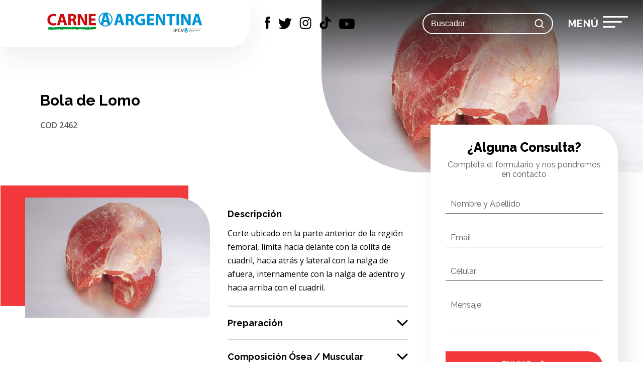

--- FILE ---
content_type: text/html; charset=utf-8
request_url: https://carneargentina.org.ar/nomenclador-de-cortes/bola-de-lomo
body_size: 43513
content:
<!DOCTYPE html><html lang="es"><head><title>IPCVA | Nomenclador de Cortes | Bola de Lomo</title><meta charSet="UTF-8"/><meta name="format-detection" content="telephone=no"/><meta name="title" content="IPCVA | Nomenclador de Cortes | Bola de Lomo"/><meta name="DC.Title" content="IPCVA | Nomenclador de Cortes | Bola de Lomo"/><meta http-equiv="title" content="IPCVA | Nomenclador de Cortes | Bola de Lomo"/><meta name="description" content="Descrip. IPCVA"/><meta http-equiv="description" content="Descrip. IPCVA"/><meta http-equiv="DC.Description" content="Descrip. IPCVA"/><meta name="author" content="KODEAR | www.kodear.net"/><meta name="DC.Creator" content="KODEAR | www.kodear.net"/><meta name="facebook-domain-verification" content="&#x27;&#x27;"/><meta property="og:site_name" content="IPCVA | Nomenclador de Cortes | Bola de Lomo"/><meta property="og:type" content="website"/><meta property="og:title" content="IPCVA | Nomenclador de Cortes | Bola de Lomo"/><meta property="og:description" content="Descrip. IPCVA"/><meta property="og:url" content="https://carneargentina.org.ar/nomenclador-de-cortes/bola-de-lomo"/><meta property="og:updated_time" content="1592506109"/><meta property="og:image" content="https://api.carneargentina.org.ar/web/uploads/meat_nomenclature/25/principal/0-facebook.webp?1705062885"/><meta property="og:image:secure_url" content="https://api.carneargentina.org.ar/web/uploads/meat_nomenclature/25/principal/0-facebook.webp?1705062885"/><meta property="og:image:width" content="1200"/><meta property="og:image:height" content="630"/><meta property="og:image" content="https://api.carneargentina.org.ar/web/uploads/meat_nomenclature/25/principal/0-whatsapp.webp?1705062885"/><meta property="og:image:secure_url" content="https://api.carneargentina.org.ar/web/uploads/meat_nomenclature/25/principal/0-whatsapp.webp?1705062885"/><meta property="og:image:type" content="image/png"/><meta property="og:image:width" content="300"/><meta property="og:image:height" content="300"/><meta name="twitter:card" content="summary_large_image"/><meta name="twitter:title" content="IPCVA | Nomenclador de Cortes | Bola de Lomo"/><meta name="twitter:description" content="Descrip. IPCVA"/><meta name="twitter:image" content="https://api.carneargentina.org.ar/web/uploads/meat_nomenclature/25/principal/0-twitter.webp?1705062885"/><meta http-equiv="X-UA-Compatible" content="IE=9"/><meta name="viewport" content="width=device-width, initial-scale=1.0"/><meta name="msapplication-TileImage" content="https://api.carneargentina.org.ar/web/uploads/configuration/1/favicon/0-ms_icon_144x144.png"/><link rel="apple-touch-icon" sizes="57x57" href="https://api.carneargentina.org.ar/web/uploads/configuration/1/favicon/0-apple_icon_57x57.png"/><link rel="apple-touch-icon" sizes="60x60" href="https://api.carneargentina.org.ar/web/uploads/configuration/1/favicon/0-apple_icon_60x60.png"/><link rel="apple-touch-icon" sizes="72x72" href="https://api.carneargentina.org.ar/web/uploads/configuration/1/favicon/0-apple_icon_72x72.png"/><link rel="apple-touch-icon" sizes="76x76" href="https://api.carneargentina.org.ar/web/uploads/configuration/1/favicon/0-apple_icon_76x76.png"/><link rel="apple-touch-icon" sizes="114x114" href="https://api.carneargentina.org.ar/web/uploads/configuration/1/favicon/0-apple_icon_114x114.png"/><link rel="apple-touch-icon" sizes="120x120" href="https://api.carneargentina.org.ar/web/uploads/configuration/1/favicon/0-apple_icon_120x120.png"/><link rel="apple-touch-icon" sizes="144x144" href="https://api.carneargentina.org.ar/web/uploads/configuration/1/favicon/0-apple_icon_144x144.png"/><link rel="apple-touch-icon" sizes="152x152" href="https://api.carneargentina.org.ar/web/uploads/configuration/1/favicon/0-apple_icon_152x152.png"/><link rel="apple-touch-icon" sizes="180x180" href="https://api.carneargentina.org.ar/web/uploads/configuration/1/favicon/0-apple_icon_180x180.png"/><link rel="icon" type="image/png" sizes="192x192" href="https://api.carneargentina.org.ar/web/uploads/configuration/1/favicon/0-android_icon_192x192.png"/><link rel="icon" type="image/png" sizes="32x32" href="https://api.carneargentina.org.ar/web/uploads/configuration/1/favicon/0-favicon_32x32.png"/><link rel="icon" type="image/png" sizes="96x96" href="https://api.carneargentina.org.ar/web/uploads/configuration/1/favicon/0-favicon_96x96.png"/><link rel="icon" type="image/png" sizes="16x16" href="https://api.carneargentina.org.ar/web/uploads/configuration/1/favicon/0-favicon_16x16.png"/><meta name="next-head-count" content="47"/><link rel="preconnect" href="https://fonts.googleapis.com"/><link rel="preconnect" href="https://fonts.gstatic.com" crossorigin="true"/><meta name="viewport" content="width=device-width, initial-scale=1.0"/><title>IPCVA</title><link rel="preconnect" href="https://fonts.gstatic.com" crossorigin /><link rel="preload" href="/_next/static/css/40019903fb6f5578.css" as="style"/><link rel="stylesheet" href="/_next/static/css/40019903fb6f5578.css" data-n-g=""/><link rel="preload" href="/_next/static/css/ec0e38c31385860a.css" as="style"/><link rel="stylesheet" href="/_next/static/css/ec0e38c31385860a.css" data-n-p=""/><noscript data-n-css=""></noscript><script defer="" nomodule="" src="/_next/static/chunks/polyfills-78c92fac7aa8fdd8.js"></script><script defer="" src="/_next/static/chunks/837-5d0155d0b142f52b.js"></script><script defer="" src="/_next/static/chunks/10.42ed1d58a8340ae6.js"></script><script defer="" src="/_next/static/chunks/522.1516a5a9ac4d09b7.js"></script><script defer="" src="/_next/static/chunks/159.6ff1644eae619c81.js"></script><script src="/_next/static/chunks/webpack-01d62e34e5fe8252.js" defer=""></script><script src="/_next/static/chunks/framework-595285267b5e2c7d.js" defer=""></script><script src="/_next/static/chunks/main-594acc6ec9f44333.js" defer=""></script><script src="/_next/static/chunks/pages/_app-0de086f9a379bc41.js" defer=""></script><script src="/_next/static/chunks/664-339c0d1773136295.js" defer=""></script><script src="/_next/static/chunks/66-7234970cbc9d4916.js" defer=""></script><script src="/_next/static/chunks/832-e9506b5f5ff63395.js" defer=""></script><script src="/_next/static/chunks/637-b888b11c46b18e6c.js" defer=""></script><script src="/_next/static/chunks/204-4bf6597f08bbe80d.js" defer=""></script><script src="/_next/static/chunks/693-9e5f00d23046c7b6.js" defer=""></script><script src="/_next/static/chunks/pages/meat-cut-nomenclature/%5Bslug%5D-f11df00c026ac255.js" defer=""></script><script src="/_next/static/ZtAcfB2CfkDQZIavdGcz0/_buildManifest.js" defer=""></script><script src="/_next/static/ZtAcfB2CfkDQZIavdGcz0/_ssgManifest.js" defer=""></script><style data-styled="" data-styled-version="6.1.19">body{margin:0;padding:0;box-sizing:border-box;overflow-x:hidden;font-family:"Raleway",sans-serif;}/*!sc*/
body:focus-visible{outline:none;box-shadow:0 0 0 2px #fff;border:2px solid #000;}/*!sc*/
body.hidden{overflow:hidden;}/*!sc*/
html{box-sizing:border-box;}/*!sc*/
*,*::before,*::after{box-sizing:inherit;}/*!sc*/
h1,h2,h3,h4,h5{padding:0;margin:0;line-height:1.2em;}/*!sc*/
p,li{padding:0;margin:0;font-family:"Open Sans",sans-serif;line-height:1.2em;}/*!sc*/
ul{padding:0;list-style:none;}/*!sc*/
ul li{padding:10px 0 10px 20px;position:relative;}/*!sc*/
ul li::before{content:'';width:10px;height:10px;position:absolute;left:0;top:15px;border-radius:50%;background:#F2393C;}/*!sc*/
ul.slick-dots li::before{content:none;}/*!sc*/
a{text-decoration:none;color:inherit;}/*!sc*/
a.related *{transition:0.2s;}/*!sc*/
a.related:hover *{color:#F2393C;}/*!sc*/
a.related img{object-fit:cover;}/*!sc*/
@media(max-width: 1440px){a.related h2{font-size:19px;}}/*!sc*/
@media(max-width: 991px){a.related{padding-bottom:26px!important;}}/*!sc*/
@media(max-width: 991px){.d-none-mobile{display:none;}}/*!sc*/
@media(max-width: 991px){.m-t-85-mobile{margin-top:85px;}}/*!sc*/
@media(max-width: 991px){.m-t-25-mobile{margin-top:25px;}}/*!sc*/
@media(max-width:991px){.p-0-mobile{padding:0!important;}}/*!sc*/
@media(max-width:991px){.order-2-mobile{order:1;}}/*!sc*/
@media(max-width:991px){.m-t-20-mobile{margin-top:20px;}}/*!sc*/
@media(max-width:991px){.order-2-mobile{order:1;}}/*!sc*/
@media(max-width:991px){.text-center-mobile{text-align:center;}}/*!sc*/
.p-0{padding:0px!important;}/*!sc*/
.p-t-0{padding-top:0px!important;}/*!sc*/
.p-b-0{padding-bottom:0px!important;}/*!sc*/
.p-l-100{padding-left:100px!important;}/*!sc*/
@media(max-width: 1440px){.p-l-100{padding-left:50px!important;}}/*!sc*/
@media(max-width: 991px){.p-l-100{padding:0!important;padding-top:20px!important;}}/*!sc*/
.p-r-100{padding-right:100px!important;}/*!sc*/
.p-t-100{padding-top:100px!important;}/*!sc*/
@media(max-width: 991px){.p-t-100{padding-top:50px!important;}}/*!sc*/
.p-b-100{padding-bottom:100px!important;}/*!sc*/
.p-l-30{padding-left:30px!important;}/*!sc*/
.p-r-30{padding-right:30px!important;}/*!sc*/
.p-t-30{padding-top:30px!important;}/*!sc*/
.p-b-30{padding-bottom:30px!important;}/*!sc*/
.p-l-50{padding-left:50px!important;}/*!sc*/
.p-r-50{padding-right:50px!important;}/*!sc*/
.p-t-50{padding-top:50px!important;}/*!sc*/
@media(max-width: 991px){.p-t-50{padding-top:25px!important;}}/*!sc*/
@media(max-width: 767px){.margin-mobile{margin-top:25px;}}/*!sc*/
.p-b-50{padding-bottom:50px!important;}/*!sc*/
@media(max-width: 991px){.p-b-50{padding-bottom:0!important;}}/*!sc*/
@media(max-width: 991px){.title-center h3{text-align:center;}}/*!sc*/
@media(max-width: 991px){.title h2{text-align:center;}}/*!sc*/
.p-b-0{padding-bottom:0px!important;}/*!sc*/
.p-l-30{padding-left:30px!important;}/*!sc*/
.p-r-30{padding-right:30px!important;}/*!sc*/
.p-t-30{padding-top:30px!important;}/*!sc*/
.p-b-30{padding-bottom:30px!important;}/*!sc*/
.align-center{align-items:center;}/*!sc*/
.p-l-15{padding-left:15px!important;}/*!sc*/
.p-r-15{padding-right:15px!important;}/*!sc*/
.p-t-15{padding-top:15px!important;}/*!sc*/
.p-b-15{padding-bottom:15px!important;}/*!sc*/
.b-r{border-radius:0 50px 0 0;}/*!sc*/
.m-b-50{margin-bottom:50px;}/*!sc*/
@media(max-width: 767px){.m-b-50{margin-bottom:25px;}}/*!sc*/
.m-b-20{margin-bottom:20px;}/*!sc*/
.m-0{margin:0px;}/*!sc*/
@media(max-width: 991px){.mobile-p-b-0{padding-bottom:0!important;}}/*!sc*/
.display-block{display:block;}/*!sc*/
.gallery_item{width:calc(50% - 10px);display:inline-block;border-radius:0 30px 0 0;transition:0.2s;opacity:1;margin:5px;cursor:pointer;}/*!sc*/
.gallery_item:hover{opacity:0.8;}/*!sc*/
.pswp__img{object-fit:cover!important;}/*!sc*/
.pswp{z-index:111111;}/*!sc*/
.text p{line-height:1.7em;}/*!sc*/
@media(max-width: 991px){.text iframe{width:100%!important;border:0;}}/*!sc*/
.text-center{text-align:center;}/*!sc*/
.grecaptcha-badge{display:none!important;}/*!sc*/
.only_mobile{display:none;}/*!sc*/
@media(max-width: 991px){.only_mobile{display:block;}}/*!sc*/
@media(max-width: 991px){.only_desktop{display:none;}}/*!sc*/
.sticky{position:sticky;top:15px;}/*!sc*/
.sticky img{max-width:300px!important;margin:0 auto!important;}/*!sc*/
@media(max-width: 767px){.p-0-mobile{padding:0!important;}}/*!sc*/
@media(max-width: 991px){.p-t-50-mobile{padding-top:50px!important;}}/*!sc*/
@media(max-width: 1440px){.p-15-notebook{padding-right:15px!important;padding-left:15px!important;}}/*!sc*/
@media(max-width: 767px){.p-15-notebook{padding:35px 15px!important;}}/*!sc*/
@media(max-width: 1440px){.p-50-notebook{padding-right:50px;padding-left:50px;}}/*!sc*/
@media(max-width: 1440px){.p-l-50-notebook{padding-left:15px;}}/*!sc*/
@media(max-width: 1440px){.p-b-0-notebook{padding-bottom:0;}}/*!sc*/
@media(max-width: 767px){.p-b-0-mobile{padding-bottom:0!important;}}/*!sc*/
.fade_in{animation:fadeInAnimation ease 1s;animation-iteration-count:1;animation-fill-mode:forwards;}/*!sc*/
@keyframes fadeInAnimation{0%{opacity:0;}100%{opacity:1;}}/*!sc*/
.page,header .flex_center,footer{max-width:1920px;margin:0 auto;}/*!sc*/
@media(max-width: 767px){.p-xy-15-mobile{padding-right:15px!important;padding-left:15px!important;}}/*!sc*/
@media(max-width: 991px){.p-mobile{padding-right:15px!important;padding-left:15px!important;}}/*!sc*/
@media(max-width: 767px){.p-t-0-mobile{padding-top:0!important;}}/*!sc*/
@media(max-width: 767px){.p-t-3-mobile{padding-top:3px!important;}}/*!sc*/
@media(max-width: 1440px){.p-l-30-notebook{padding-left:30px!important;}}/*!sc*/
@media(max-width: 1440px){.title-shared{font-size:17px;margin-bottom:10px;}}/*!sc*/
@media(max-width: 991px){.title-shared{text-align:center;}}/*!sc*/
@media(max-width: 1440px){.p-b-35-notebook{padding-bottom:35px!important;}}/*!sc*/
@media(max-width: 991px){.p-r-0-mobile{padding-right:0!important;}}/*!sc*/
@media(max-width: 991px){.p-0-mobile{padding:0!important;}}/*!sc*/
@media(max-width: 991px){.p-15-mobile{padding:0 15px!important;}}/*!sc*/
@media(max-width: 991px){.p-t-30-mobile{padding-top:30px!important;}}/*!sc*/
@media(max-width: 991px){.p-t-25-mobile{padding-top:25px!important;}}/*!sc*/
@media(max-width: 991px){.p-b-8-mobile{padding-bottom:8px!important;}}/*!sc*/
@media(max-width: 991px){.p-l-15-mobile{padding-left:15px!important;}}/*!sc*/
@media(max-width: 991px){.row-banner{flex-direction:column-reverse;}}/*!sc*/
@media(max-width: 991px){.p-b-50-mobile{padding-bottom:50px!important;}}/*!sc*/
@media(max-width: 991px){.m-b-25-mobile{margin-bottom:25px!important;}}/*!sc*/
@media(max-width: 991px){.m-b-0-mobile{margin-bottom:0px!important;}}/*!sc*/
.p-t-0-notebook{padding-top:0;}/*!sc*/
.justify-content-center{justify-content:center;}/*!sc*/
@media(max-width: 991px){.p-b-30-mobile{padding-bottom:30px;}}/*!sc*/
@media(max-width: 991px){.m-t-64-mobile{margin-top:64px;}}/*!sc*/
@media(max-width: 991px){.flex-column{flex-direction:column;}.flex-column .col-img{margin:0;margin-bottom:15px;}}/*!sc*/
.pswp__button.pswp__button--share{display:none;}/*!sc*/
.iframe_youtube{max-width:991px;margin:0 auto;margin-top:100px;}/*!sc*/
@media(max-width: 1366px){.iframe_youtube{max-width:768px;margin-top:75px;}}/*!sc*/
@media(max-width: 768px){.iframe_youtube{padding:0 30px;}}/*!sc*/
.iframe_youtube__container{position:relative;overflow:hidden;width:100%;padding-top:56.25%;}/*!sc*/
.iframe_youtube__container iframe{position:absolute;top:0;left:0;bottom:0;right:0;width:100%;height:100%;}/*!sc*/
.title-ampliado{margin-top:70px;margin-bottom:15px;}/*!sc*/
@media(max-width: 991px){.title-ampliado{margin-top:0;margin-bottom:8px;}}/*!sc*/
@media(max-width: 991px){.p-t-50-mobile{padding-top:50px!important;}}/*!sc*/
.container-vaca{width:100%;}/*!sc*/
@media(max-width: 991px){.container-vaca{background:#ECEFF1;}}/*!sc*/
data-styled.g1[id="sc-global-cQWmgB1"]{content:"sc-global-cQWmgB1,"}/*!sc*/
.hZrMhB{padding:0 50px;width:100%;box-sizing:border-box;}/*!sc*/
@media(max-width:1440px){.hZrMhB{padding:0 35px;}}/*!sc*/
@media(max-width: 991px){.hZrMhB{padding:0 30px;}.hZrMhB .p-0-mobile{padding:0!important;}}/*!sc*/
@media(max-width:797px){.hZrMhB{padding:0 15px;}}/*!sc*/
@media(max-width: 1440px){.hZrMhB.p-l-0-notebook{padding-left:0;}}/*!sc*/
@media(max-width: 991px){.hZrMhB.p-l-0-notebook{padding:0!important;}}/*!sc*/
data-styled.g3[id="sc-a79049b8-0"]{content:"hZrMhB,"}/*!sc*/
.fVuCil{display:flex;flex-wrap:wrap;margin:0 -25px;}/*!sc*/
.fVuCil.align-center{align-items:center;}/*!sc*/
@media(max-width: 1440px){.fVuCil.align-items-center-notebook{align-items:center;}}/*!sc*/
.fVuCil.m-0{margin:0;}/*!sc*/
@media(max-width: 991px){.fVuCil.p-0-mobile{padding:0;}}/*!sc*/
@media(max-width: 991px){.fVuCil .col-full-mobile{flex:0 0 100%;max-width:100%;}}/*!sc*/
@media(max-width: 1440px){.fVuCil.m-0-notebook{margin:0;}}/*!sc*/
.fVuCil.relative{position:relative;}/*!sc*/
@media(max-width: 991px){.fVuCil{margin:0 -15px;}}/*!sc*/
.fVuCil.align-center{align-items:center;}/*!sc*/
data-styled.g4[id="sc-a79049b8-1"]{content:"fVuCil,"}/*!sc*/
.eThbyE.col-1,.eThbyE.col-2,.eThbyE.col-3,.eThbyE.col-4,.eThbyE.col-5,.eThbyE.col-6,.eThbyE.col-7,.eThbyE.col-8,.eThbyE.col-9,.eThbyE.col-10,.eThbyE.col-11,.eThbyE.col-12,.eThbyE.col,.eThbyE.col-auto,.eThbyE.col-sm-1,.eThbyE.col-sm-2,.eThbyE.col-sm-3,.eThbyE.col-sm-4,.eThbyE.col-sm-5,.eThbyE.col-sm-6,.eThbyE.col-sm-7,.eThbyE.col-sm-8,.eThbyE.col-sm-9,.eThbyE.col-sm-10,.eThbyE.col-sm-11,.eThbyE.col-sm-12,.eThbyE.col-sm,.eThbyE.col-sm-auto,.eThbyE.col-md-1,.eThbyE.col-md-2,.eThbyE.col-md-3,.eThbyE.col-md-4,.eThbyE.col-md-5,.eThbyE.col-md-6,.eThbyE.col-md-7,.eThbyE.col-md-8,.eThbyE.col-md-9,.eThbyE.col-md-10,.eThbyE.col-md-11,.eThbyE.col-md-12,.eThbyE.col-md,.eThbyE.col-md-auto,.eThbyE.col-lg-1,.eThbyE.col-lg-2,.eThbyE.col-lg-3,.eThbyE.col-lg-4,.eThbyE.col-lg-5,.eThbyE.col-lg-6,.eThbyE.col-lg-7,.eThbyE.col-lg-8,.eThbyE.col-lg-9,.eThbyE.col-lg-10,.eThbyE.col-lg-11,.eThbyE.col-lg-12,.eThbyE.col-lg,.eThbyE.col-lg-auto,.eThbyE.col-xl-1,.eThbyE.col-xl-2,.eThbyE.col-xl-3,.eThbyE.col-xl-4,.eThbyE.col-xl-5,.eThbyE.col-xl-6,.eThbyE.col-xl-7,.eThbyE.col-xl-8,.eThbyE.col-xl-9,.eThbyE.col-xl-10,.eThbyE.col-xl-11,.eThbyE.col-xl-12,.eThbyE.col-xl,.eThbyE.col-xl-auto,.eThbyE.col-lg-25,.eThbyE.col-25,.eThbyE.col-md-25,.eThbyE.col-xl-25,.eThbyE.col-sm-25{position:relative;width:100%;padding-right:15px;padding-left:15px;}/*!sc*/
.eThbyE.col{-ms-flex-preferred-size:0;flex-basis:0;-ms-flex-positive:1;flex-grow:1;max-width:100%;}/*!sc*/
.eThbyE.col-auto{-ms-flex:0 0 auto;flex:0 0 auto;width:auto;max-width:100%;}/*!sc*/
.eThbyE.col-1{-ms-flex:0 0 8.333333%;flex:0 0 8.333333%;max-width:8.333333%;}/*!sc*/
.eThbyE.col-2{-ms-flex:0 0 16.666667%;flex:0 0 16.666667%;max-width:16.666667%;}/*!sc*/
.eThbyE.col-3{-ms-flex:0 0 25%;flex:0 0 25%;max-width:25%;}/*!sc*/
.eThbyE.col-4{-ms-flex:0 0 33.333333%;flex:0 0 33.333333%;max-width:33.333333%;}/*!sc*/
.eThbyE.col-5{-ms-flex:0 0 41.666667%;flex:0 0 41.666667%;max-width:41.666667%;}/*!sc*/
.eThbyE.col-6{-ms-flex:0 0 50%;flex:0 0 50%;max-width:50%;}/*!sc*/
.eThbyE.col-7{-ms-flex:0 0 58.333333%;flex:0 0 58.333333%;max-width:58.333333%;}/*!sc*/
.eThbyE.col-8{-ms-flex:0 0 66.666667%;flex:0 0 66.666667%;max-width:66.666667%;}/*!sc*/
.eThbyE.col-9{-ms-flex:0 0 75%;flex:0 0 75%;max-width:75%;}/*!sc*/
.eThbyE.col-10{-ms-flex:0 0 83.333333%;flex:0 0 83.333333%;max-width:83.333333%;}/*!sc*/
.eThbyE.col-11{-ms-flex:0 0 91.666667%;flex:0 0 91.666667%;max-width:91.666667%;}/*!sc*/
.eThbyE.col-12{-ms-flex:0 0 100%;flex:0 0 100%;max-width:100%;}/*!sc*/
.eThbyE.col-25{-ms-flex:0 0 20%;flex:0 0 20%;max-width:20%;}/*!sc*/
.eThbyE.col-18{-ms-flex:0 0 12.5%;flex:0 0 12.5%;max-width:12.5%;}/*!sc*/
.eThbyE.col-14{-ms-flex:0 0 14.28%;flex:0 0 14.28%;max-width:14.28%;}/*!sc*/
@media (min-width: 576px){.eThbyE.col-sm{-ms-flex-preferred-size:0;flex-basis:0;-ms-flex-positive:1;flex-grow:1;max-width:100%;}.eThbyE.col-sm-auto{-ms-flex:0 0 auto;flex:0 0 auto;width:auto;max-width:100%;}.eThbyE.col-sm-1{-ms-flex:0 0 8.333333%;flex:0 0 8.333333%;max-width:8.333333%;}.eThbyE.col-sm-2{-ms-flex:0 0 16.666667%;flex:0 0 16.666667%;max-width:16.666667%;}.eThbyE.col-sm-3{-ms-flex:0 0 25%;flex:0 0 25%;max-width:25%;}.eThbyE.col-sm-4{-ms-flex:0 0 33.333333%;flex:0 0 33.333333%;max-width:33.333333%;}.eThbyE.col-sm-5{-ms-flex:0 0 41.666667%;flex:0 0 41.666667%;max-width:41.666667%;}.eThbyE.col-sm-6{-ms-flex:0 0 50%;flex:0 0 50%;max-width:50%;}.eThbyE.col-sm-7{-ms-flex:0 0 58.333333%;flex:0 0 58.333333%;max-width:58.333333%;}.eThbyE.col-sm-8{-ms-flex:0 0 66.666667%;flex:0 0 66.666667%;max-width:66.666667%;}.eThbyE.col-sm-9{-ms-flex:0 0 75%;flex:0 0 75%;max-width:75%;}.eThbyE.col-sm-10{-ms-flex:0 0 83.333333%;flex:0 0 83.333333%;max-width:83.333333%;}.eThbyE.col-sm-11{-ms-flex:0 0 91.666667%;flex:0 0 91.666667%;max-width:91.666667%;}.eThbyE.col-sm-12{-ms-flex:0 0 100%;flex:0 0 100%;max-width:100%;}.eThbyE.col-sm-25{-ms-flex:0 0 20%;flex:0 0 20%;max-width:20%;}}/*!sc*/
@media (min-width: 768px){.eThbyE.col-md{-ms-flex-preferred-size:0;flex-basis:0;-ms-flex-positive:1;flex-grow:1;max-width:100%;}.eThbyE.col-md-auto{-ms-flex:0 0 auto;flex:0 0 auto;width:auto;max-width:100%;}.eThbyE.col-md-1{-ms-flex:0 0 8.333333%;flex:0 0 8.333333%;max-width:8.333333%;}.eThbyE.col-md-2{-ms-flex:0 0 16.666667%;flex:0 0 16.666667%;max-width:16.666667%;}.eThbyE.col-md-3{-ms-flex:0 0 25%;flex:0 0 25%;max-width:25%;}.eThbyE.col-md-4{-ms-flex:0 0 33.333333%;flex:0 0 33.333333%;max-width:33.333333%;}.eThbyE.col-md-4.col-form{margin-top:-145px;padding-left:80px;}@media(max-width: 1440px){.eThbyE.col-md-4.col-form{padding-left:15px;}}.eThbyE.col-md-5{-ms-flex:0 0 41.666667%;flex:0 0 41.666667%;max-width:41.666667%;}.eThbyE.col-md-6{-ms-flex:0 0 50%;flex:0 0 50%;max-width:50%;}.eThbyE.col-md-6.col-img{display:flex;align-items:center;}.eThbyE.col-md-6.col-img div{width:100%;}@media(max-width: 991px){.eThbyE.col-md-6.col-full-mobile{flex:0 0 100%;max-width:100%;}}.eThbyE.col-md-7{-ms-flex:0 0 58.333333%;flex:0 0 58.333333%;max-width:58.333333%;}.eThbyE.col-md-8{-ms-flex:0 0 66.666667%;flex:0 0 66.666667%;max-width:66.666667%;}@media(max-width: 991px){.eThbyE.col-md-8.col-full-mobile{flex:0 0 100%!important;max-width:100%!important;}}.eThbyE.col-md-9{-ms-flex:0 0 75%;flex:0 0 75%;max-width:75%;}@media(max-width: 767px){.eThbyE.col-md-9.p-0-notebook{padding:0;}}.eThbyE.col-md-10{-ms-flex:0 0 83.333333%;flex:0 0 83.333333%;max-width:83.333333%;}.eThbyE.col-md-11{-ms-flex:0 0 91.666667%;flex:0 0 91.666667%;max-width:91.666667%;}.eThbyE.col-md-12{-ms-flex:0 0 100%;flex:0 0 100%;max-width:100%;}.eThbyE.col-md-12.p-0-notebook{padding:0;}.eThbyE.col-md-25{-ms-flex:0 0 20%;flex:0 0 20%;max-width:20%;}}/*!sc*/
@media (min-width: 992px){.eThbyE.col-lg{-ms-flex-preferred-size:0;flex-basis:0;-ms-flex-positive:1;flex-grow:1;max-width:100%;}.eThbyE.col-lg-auto{-ms-flex:0 0 auto;flex:0 0 auto;width:auto;max-width:100%;}.eThbyE.col-lg-1{-ms-flex:0 0 8.333333%;flex:0 0 8.333333%;max-width:8.333333%;}.eThbyE.col-lg-2{-ms-flex:0 0 16.666667%;flex:0 0 16.666667%;max-width:16.666667%;}.eThbyE.col-lg-3{-ms-flex:0 0 25%;flex:0 0 25%;max-width:25%;}.eThbyE.col-lg-4{-ms-flex:0 0 33.333333%;flex:0 0 33.333333%;max-width:33.333333%;}.eThbyE.col-lg-4.col-form{margin-top:-145px;padding-left:80px;}@media(max-width: 1440px){.eThbyE.col-lg-4.col-form{padding-left:15px;}}.eThbyE.col-lg-5{-ms-flex:0 0 41.666667%;flex:0 0 41.666667%;max-width:41.666667%;}.eThbyE.col-lg-6{-ms-flex:0 0 50%;flex:0 0 50%;max-width:50%;}.eThbyE.col-lg-6.p-l-0-notebook{padding-left:0;}.eThbyE.col-lg-7{-ms-flex:0 0 58.333333%;flex:0 0 58.333333%;max-width:58.333333%;}.eThbyE.col-lg-8{-ms-flex:0 0 66.666667%;flex:0 0 66.666667%;max-width:66.666667%;}.eThbyE.col-lg-9{-ms-flex:0 0 75%;flex:0 0 75%;max-width:75%;}.eThbyE.col-lg-10{-ms-flex:0 0 83.333333%;flex:0 0 83.333333%;max-width:83.333333%;}.eThbyE.col-lg-11{-ms-flex:0 0 91.666667%;flex:0 0 91.666667%;max-width:91.666667%;}.eThbyE.col-lg-12{-ms-flex:0 0 100%;flex:0 0 100%;max-width:100%;}.eThbyE.col-lg-25{-ms-flex:0 0 20%;flex:0 0 20%;max-width:20%;}}/*!sc*/
@media (min-width: 1200px){.eThbyE.col-xl{-ms-flex-preferred-size:0;flex-basis:0;-ms-flex-positive:1;flex-grow:1;max-width:100%;}.eThbyE.col-xl-auto{-ms-flex:0 0 auto;flex:0 0 auto;width:auto;max-width:100%;}.eThbyE.col-xl-1{-ms-flex:0 0 8.333333%;flex:0 0 8.333333%;max-width:8.333333%;}.eThbyE.col-xl-2{-ms-flex:0 0 16.666667%;flex:0 0 16.666667%;max-width:16.666667%;}.eThbyE.col-xl-3{-ms-flex:0 0 25%;flex:0 0 25%;max-width:25%;}.eThbyE.col-xl-4{-ms-flex:0 0 33.333333%;flex:0 0 33.333333%;max-width:33.333333%;}.eThbyE.col-xl-5{-ms-flex:0 0 41.666667%;flex:0 0 41.666667%;max-width:41.666667%;}.eThbyE.col-xl-6{-ms-flex:0 0 50%;flex:0 0 50%;max-width:50%;}.eThbyE.col-xl-7{-ms-flex:0 0 58.333333%;flex:0 0 58.333333%;max-width:58.333333%;}.eThbyE.col-xl-8{-ms-flex:0 0 66.666667%;flex:0 0 66.666667%;max-width:66.666667%;}.eThbyE.col-xl-9{-ms-flex:0 0 75%;flex:0 0 75%;max-width:75%;}.eThbyE.col-xl-10{-ms-flex:0 0 83.333333%;flex:0 0 83.333333%;max-width:83.333333%;}.eThbyE.col-xl-11{-ms-flex:0 0 91.666667%;flex:0 0 91.666667%;max-width:91.666667%;}.eThbyE.col-xl-12{-ms-flex:0 0 100%;flex:0 0 100%;max-width:100%;}.eThbyE.col-xl-25{-ms-flex:0 0 20%;flex:0 0 20%;max-width:20%;}}/*!sc*/
data-styled.g5[id="sc-a79049b8-2"]{content:"eThbyE,"}/*!sc*/
.imnANQ.p-50{padding:50px;}/*!sc*/
@media(max-width:1440px){.imnANQ.p-50{padding:35px;padding-top:0;}}/*!sc*/
@media(max-width: 991px){.imnANQ.p-50{padding:0 0 30px 0;}}/*!sc*/
@media(max-width:1440px){.imnANQ.p-0-notebook{padding:0!important;}}/*!sc*/
@media(max-width: 991px){.imnANQ.title-container{padding-top:15px!important;}.imnANQ.title-container h2{margin-bottom:7px;}}/*!sc*/
.imnANQ.text-green h2 span{color:#009B3E;}/*!sc*/
.imnANQ.text-blue h2 span{color:#0093D6;}/*!sc*/
.imnANQ h2{font-size:60px;line-height:1.1em;margin-bottom:15px;}/*!sc*/
@media(max-width: 1440px){.imnANQ h2{font-size:35px;}}/*!sc*/
@media(max-width: 991px){.imnANQ h2{font-size:30px;margin-bottom:20px;}.imnANQ h2 br{display:none;}}/*!sc*/
.imnANQ h2 span{color:#F2393C;}/*!sc*/
.imnANQ h3{font-size:48px;line-height:1.1em;margin-bottom:18px;}/*!sc*/
@media(max-width: 1440px){.imnANQ h3{font-size:31px;}}/*!sc*/
@media(max-width: 991px){.imnANQ h3{font-size:22px;}}/*!sc*/
.imnANQ h3.alt{font-size:32px;margin-bottom:30px;}/*!sc*/
@media(max-width: 1440px){.imnANQ h3.alt{font-size:21px;margin-bottom:16px;}}/*!sc*/
@media(max-width: 991px){.imnANQ h3.alt{margin-bottom:15px;text-align:center;}}/*!sc*/
.imnANQ p{font-size:18px;color:#5C5C5C;line-height:1.5em;}/*!sc*/
@media(max-width: 1440px){.imnANQ p{font-size:16px;}}/*!sc*/
@media(max-width: 1440px){.imnANQ.title-healthy-butchers{padding-bottom:29px!important;}}/*!sc*/
@media(max-width: 991px){.imnANQ.title-healthy-butchers{padding-bottom:0!important;}}/*!sc*/
data-styled.g8[id="sc-343e0e6a-0"]{content:"imnANQ,"}/*!sc*/
.cfbQhC{position:relative;font-size:0;width:100%;overflow:hidden;}/*!sc*/
.cfbQhC .contact{padding-top:30px;}/*!sc*/
.cfbQhC .contact .row{align-items:center;justify-content:center;}/*!sc*/
@media (max-width: 991px){.cfbQhC .contact .row{flex-direction:column;}}/*!sc*/
.cfbQhC .contact .row h3{margin:0;padding:0 50px;text-transform:uppercase;font-size:32px;}/*!sc*/
@media (max-width: 1440px){.cfbQhC .contact .row h3{font-size:26px;}}/*!sc*/
@media (max-width: 991px){.cfbQhC .contact .row h3{font-size:24px;text-align:center;margin:15px 0;padding:0 30px;}}/*!sc*/
@media (max-width: 767px){.cfbQhC .contact .row h3{font-size:19px;}}/*!sc*/
.cfbQhC .footer{padding:50px 0;border-top:2px solid rgba(0, 0, 0, 0.1);margin-top:30px;}/*!sc*/
.cfbQhC .footer_logo{height:auto;width:100%;padding-right:50px;}/*!sc*/
@media (max-width: 991px){.cfbQhC .footer_logo{padding:0;margin-bottom:30px;}}/*!sc*/
.cfbQhC .footer h3,.cfbQhC .footer a{font-size:24px;}/*!sc*/
@media (max-width: 1440px){.cfbQhC .footer h3,.cfbQhC .footer a{font-size:21px;}}/*!sc*/
@media (max-width: 991px){.cfbQhC .footer h3,.cfbQhC .footer a{text-align:center;}}/*!sc*/
@media (max-width: 991px){.cfbQhC .footer h3{margin-top:15px;}}/*!sc*/
.cfbQhC .footer a{display:block;margin-bottom:20px;font-weight:600;transition:0.2s;text-decoration:underline;}/*!sc*/
@media (max-width: 1440px){.cfbQhC .footer a{font-size:18px;}}/*!sc*/
@media (max-width: 991px){.cfbQhC .footer a{font-size:20px;text-align:center;}}/*!sc*/
.cfbQhC .footer a:hover{color:#F2393C;}/*!sc*/
.cfbQhC .footer .row{justify-content:center;}/*!sc*/
.cfbQhC .footer .m-0{margin:0;}/*!sc*/
.cfbQhC .footer .social{display:flex;margin-top:10px;}/*!sc*/
@media (max-width: 991px){.cfbQhC .footer .social{justify-content:center;}}/*!sc*/
.cfbQhC .footer .social a{background:black;border-radius:50%;height:45px;width:45px;display:flex;align-items:center;justify-content:center;margin:5px;}/*!sc*/
@media (max-width: 1440px){.cfbQhC .footer .social a{width:35px;height:35px;}.cfbQhC .footer .social a svg{width:16px;height:16px;}}/*!sc*/
.cfbQhC .footer .social a.facebook:hover{background:#1877f2;}/*!sc*/
.cfbQhC .footer .social a.twitter:hover{background:#1da1f2;}/*!sc*/
.cfbQhC .footer .social a.instagram:hover{background:#e4405f;}/*!sc*/
.cfbQhC .footer .social a.youtube:hover{background:#ee0f0f;}/*!sc*/
.cfbQhC .footer .social a.tiktok:hover{background:#4de8f4;}/*!sc*/
.cfbQhC .footer .social a.linkedin:hover{background:#0a66c2;}/*!sc*/
.cfbQhC .legales{margin-top:30px;padding:30px 0;border-top:2px solid rgba(0, 0, 0, 0.2);width:100%;}/*!sc*/
.cfbQhC .legales .row{margin:0;}/*!sc*/
.cfbQhC .legales .col-md-12{text-align:center;}/*!sc*/
.cfbQhC .legales a{font-size:20px;margin:15px;font-weight:600;opacity:0.7;}/*!sc*/
@media (max-width: 1440px){.cfbQhC .legales a{font-size:16px;}}/*!sc*/
@media (max-width: 991px){.cfbQhC .legales a{display:block;margin:0;margin-bottom:25px;}.cfbQhC .legales a:last-child{margin-bottom:0;}}/*!sc*/
.cfbQhC .legales a:hover{opacity:1;}/*!sc*/
.cfbQhC .kodear{background:#F2393C;padding:15px 50px;box-sizing:border-box;}/*!sc*/
@media (max-width: 991px){.cfbQhC .kodear{padding:30px 50px 15px 50px;}}/*!sc*/
.cfbQhC .kodear .row{justify-content:space-between;align-items:center;}/*!sc*/
@media (max-width: 991px){.cfbQhC .kodear .row{justify-content:center;}}/*!sc*/
.cfbQhC .kodear .data_fiscal{display:flex;align-items:center;position:relative;justify-content:flex-start;}/*!sc*/
@media (max-width: 991px){.cfbQhC .kodear .data_fiscal{flex-direction:column;text-align:center;}}/*!sc*/
.cfbQhC .kodear .data_fiscal a{display:block;position:relative;width:50px;height:80px;}/*!sc*/
.cfbQhC .kodear .data_fiscal p{font-size:14px;margin-left:10px;color:white;}/*!sc*/
@media (max-width: 991px){.cfbQhC .kodear .data_fiscal p{margin:15px 0 0 0;}}/*!sc*/
data-styled.g9[id="sc-99f2ffb6-0"]{content:"cfbQhC,"}/*!sc*/
.dHlOjY{position:relative;transform:scale(0.75);height:65px;overflow:hidden;opacity:0.5;}/*!sc*/
.dHlOjY:hover{opacity:1;}/*!sc*/
.dHlOjY .logo-footer::before{line-height:1;display:block;content:"";position:absolute;top:0px;left:1px;width:4px;height:30px;background:#FFFFFF;z-index:2;transition:all 0.5s ease;transform:translate(10px, 30px);}/*!sc*/
.dHlOjY .logo-footer svg{transform:translateZ(0);position:relative;z-index:2;width:200px;}/*!sc*/
.dHlOjY .logo-footer svg .hover-content path{fill:rgba(255, 255, 255, 0);}/*!sc*/
.dHlOjY .logo-footer svg path{z-index:1;}/*!sc*/
.dHlOjY .logo-footer svg path,.dHlOjY .logo-footer svg rect{position:relative;fill:#FFFFFF;transition:all 0.5s ease;}/*!sc*/
.dHlOjY .logo-footer svg g{position:relative;transition:all 0.25s ease;transform:translateY(0px);}/*!sc*/
.dHlOjY .logo-footer svg polygon{position:relative;fill:#FFFFFF;transition:all 0.5s ease;animation-delay:2s;}/*!sc*/
.dHlOjY .logo-footer:hover::before{height:45px!important;transform:translate(5px, 2px);width:190px!important;fill:#7c8896;animation:bgs 2s infinite;}/*!sc*/
.dHlOjY .logo-footer:hover path,.dHlOjY .logo-footer:hover rect{fill:#24252F;transform:translateY(-19px);}/*!sc*/
.dHlOjY .logo-footer:hover g{transform:translateY(35px);}/*!sc*/
.dHlOjY .logo-footer:hover g path{transform:translateY(0px);}/*!sc*/
.dHlOjY .logo-footer:hover g.developed-by{transform:translateY(-40px);opacity:0;fill:#7c8896;}/*!sc*/
.dHlOjY .logo-footer:hover .hover-content{transform:translateY(-12px);opacity:1;}/*!sc*/
.dHlOjY .logo-footer:hover .hover-content path{fill:#FFFFFF;}/*!sc*/
.dHlOjY .logo-footer:hover rect{display:block;}/*!sc*/
.dHlOjY .logo-footer:hover rect.line-box{animation:k 1s infinite;}/*!sc*/
.dHlOjY .logo-footer:hover polygon{transform:translateY(-19px);fill:#e9be00;}/*!sc*/
@keyframes bgs{0%{fill:#7c8896;}75%{fill:#FFFFFF;}75%{fill:#FFFFFF;}100%{fill:#7c8896;}}/*!sc*/
@keyframes k{0%{opacity:0;}25%{opacity:1;}50%{opacity:0.25;}50%{opacity:1;}}/*!sc*/
data-styled.g10[id="sc-99f2ffb6-1"]{content:"dHlOjY,"}/*!sc*/
.fsGQJw{width:100%;position:fixed;background:transparent;left:0;top:0;z-index:111111;transition:transform 150ms ease-in-out;transition:0.2s;}/*!sc*/
.fsGQJw.header__hidden{transform:translateY(-100%);}/*!sc*/
.fsGQJw.header__scroll{background:#fff;box-shadow:0 0 30px rgb(36 36 39 / 30%);}/*!sc*/
.fsGQJw.header__scroll.header__top .right .logo{border-radius:0 0 40px 0;box-shadow:0px 20px 50px rgb(40 40 40 / 8%);}/*!sc*/
.fsGQJw.header__scroll.header__top .right .social a svg path{fill:#fff;}/*!sc*/
.fsGQJw.header__scroll.header__top .left h5{color:white;}/*!sc*/
.fsGQJw.header__scroll.header__top .left .search input{color:#fff;border-color:#fff;}/*!sc*/
.fsGQJw.header__scroll.header__top .left .search input::placeholder{color:#fff;}/*!sc*/
.fsGQJw.header__scroll.header__top .left .search svg path{fill:#fff;}/*!sc*/
.fsGQJw.header__scroll.header__top .left .menu span{background:#fff;}/*!sc*/
.fsGQJw.header__scroll .right .logo{border-radius:0;box-shadow:none;}/*!sc*/
.fsGQJw.header__scroll .right .social a svg path{fill:#000;}/*!sc*/
.fsGQJw.header__scroll .left h5{color:#000;}/*!sc*/
.fsGQJw.header__scroll .left .search input{color:#000;border-color:#000;}/*!sc*/
.fsGQJw.header__scroll .left .search input::placeholder{color:#000;}/*!sc*/
.fsGQJw.header__scroll .left .search svg path{fill:#000;}/*!sc*/
.fsGQJw.header__scroll .left .menu span{background:#000;}/*!sc*/
@media (max-width: 991px){.fsGQJw.header__scroll .right .logo{filter:none;}.fsGQJw.header__scroll .left .menu span{background:#000;}}/*!sc*/
.fsGQJw.header__top{background:transparent;box-shadow:none;}/*!sc*/
@media (max-width: 991px){.fsGQJw.header__top .left .menu span{background:#fff;}}/*!sc*/
.fsGQJw.open .flex_center{z-index:1111111;position:fixed;left:50%;transform:translateX(-50%);}/*!sc*/
@media (max-width: 991px){.fsGQJw.open .flex_center{background:white;}}/*!sc*/
.fsGQJw.open .flex_center .left h5{color:#000;}/*!sc*/
.fsGQJw.open .flex_center .left .menu{width:50px;display:flex;flex-direction:column;cursor:pointer;}/*!sc*/
.fsGQJw.open .flex_center .left .menu span{background:black;width:100%!important;}/*!sc*/
.fsGQJw.open .flex_center .left .menu span:nth-child(2){opacity:0;}/*!sc*/
.fsGQJw.open .flex_center .left .menu span:nth-child(1){transform:rotate(35deg) translateY(12px) translateX(7px);}/*!sc*/
.fsGQJw.open .flex_center .left .menu span:nth-child(3){transform:rotate(-35deg) translateY(-6px) translateX(3px);}/*!sc*/
@media (max-width: 991px){.fsGQJw.open .flex_center .left .menu{width:44px;}}/*!sc*/
.fsGQJw.open .flex_center .left .search svg path{fill:black;}/*!sc*/
.fsGQJw.open .flex_center .left .search input{border-color:black;color:black;}/*!sc*/
.fsGQJw.open .flex_center .left .search input:focus{outline:none;box-shadow:0 0 0 2px #fff;border:2px solid #000;}/*!sc*/
.fsGQJw.open .flex_center .left .search input::placeholder{color:rgba(0, 0, 0, 0.7);}/*!sc*/
.fsGQJw.open .right .social a svg path{fill:#fff;}/*!sc*/
.fsGQJw.home_page .right .social svg path{fill:white;}/*!sc*/
.fsGQJw .flex_center{display:flex;justify-content:space-between;align-items:center;padding:0 30px 0 0;}/*!sc*/
@media (max-width: 991px){.fsGQJw .flex_center{padding:0 15px 0 0;}}/*!sc*/
.fsGQJw .right{display:flex;align-items:center;}/*!sc*/
.fsGQJw .right .logo{background:white;padding:30px;border-radius:0 0 40px 0;box-shadow:0px 20px 50px rgba(40, 40, 40, 0.08);cursor:pointer;}/*!sc*/
@media (max-width: 1440px){.fsGQJw .right .logo{padding:25px;}}/*!sc*/
@media (max-width: 991px){.fsGQJw .right .logo{padding-top:23px;padding-bottom:20px;box-shadow:0px 10px 24px rgba(40, 40, 40, 0.08);}}/*!sc*/
@media (max-width: 1440px){.fsGQJw .right .logo svg{width:100%;height:40px;}@media (max-width: 991px){.fsGQJw .right .logo svg{width:auto;height:30px;}}@media (max-width: 767px){.fsGQJw .right .logo svg{height:27px;}}}/*!sc*/
.fsGQJw .right .social{padding-left:30px;}/*!sc*/
@media (max-width: 991px){.fsGQJw .right .social{display:none;}}/*!sc*/
.fsGQJw .right .social a{padding-right:15px;display:inline-flex;}/*!sc*/
.fsGQJw .right .social a svg{transition:transform 0.3s ease;}/*!sc*/
.fsGQJw .right .social a svg path{fill:black;transition:fill 0.3s ease;}/*!sc*/
.fsGQJw .right .social a:hover svg{transform:scale(1.2);}/*!sc*/
.fsGQJw .right .social a.facebook:hover svg path{fill:#1877f2;}/*!sc*/
.fsGQJw .right .social a.twitter:hover svg path{fill:#1da1f2;}/*!sc*/
.fsGQJw .right .social a.instagram:hover svg path{fill:#e4405f;}/*!sc*/
.fsGQJw .right .social a.linkedin:hover svg path{fill:#0a66c2;}/*!sc*/
.fsGQJw .right .social a.youtube:hover svg path{fill:#ee0f0f;}/*!sc*/
.fsGQJw .right .social a.tiktok:hover svg path{fill:#4de8f4;}/*!sc*/
.fsGQJw .right.otherpage .social a.facebook svg path,.fsGQJw .right.otherpage .social a.twitter svg path,.fsGQJw .right.otherpage .social a.instagram svg path,.fsGQJw .right.otherpage .social a.linkedin svg path,.fsGQJw .right.otherpage .social a.tiktok svg path,.fsGQJw .right.otherpage .social a.youtube svg path{fill:#000;}/*!sc*/
.fsGQJw .right.otherpage .social a.facebook:hover svg path{fill:#1877f2;}/*!sc*/
.fsGQJw .right.otherpage .social a.twitter:hover svg path{fill:#1da1f2;}/*!sc*/
.fsGQJw .right.otherpage .social a.instagram:hover svg path{fill:#e4405f;}/*!sc*/
.fsGQJw .right.otherpage .social a.linkedin:hover svg path{fill:#0a66c2;}/*!sc*/
.fsGQJw .right.otherpage .social a.tiktok:hover svg path{fill:#4de8f4;}/*!sc*/
.fsGQJw .right.otherpage .social a.youtube:hover svg path{fill:#ee0f0f;}/*!sc*/
.fsGQJw .left{display:flex;align-items:center;}/*!sc*/
.fsGQJw .left .search{display:flex;align-items:center;position:relative;margin-right:30px;}/*!sc*/
@media (max-width: 991px){.fsGQJw .left .search{display:none;}}/*!sc*/
.fsGQJw .left .search input{appearance:none;border:none;background:transparent;border:2px solid white;border-radius:50px;padding:10px 50px 10px 15px;color:white;font-size:16px;outline:none!important;}/*!sc*/
.fsGQJw .left .search input::placeholder{color:white;}/*!sc*/
.fsGQJw .left .search svg{position:absolute;right:15px;top:0;bottom:0;height:18px;margin:auto 0;}/*!sc*/
.fsGQJw .left h5{font-size:20px;margin-right:8px;text-transform:uppercase;color:white;letter-spacing:1px;}/*!sc*/
@media (max-width: 991px){.fsGQJw .left h5{display:none!important;}}/*!sc*/
.fsGQJw .left .menu{width:50px;display:flex;flex-direction:column;cursor:pointer;}/*!sc*/
@media (max-width: 991px){.fsGQJw .left .menu{width:40px;}}/*!sc*/
.fsGQJw .left .menu span{display:block;margin-bottom:7px;width:100%;height:3px;background:white;border-radius:100px;transition:0.2s;}/*!sc*/
.fsGQJw .left .menu span:nth-child(2){width:75%;opacity:1;transition:0s;}/*!sc*/
.fsGQJw .left .menu span:nth-child(3){width:50%;}/*!sc*/
.fsGQJw .btn-search__mobile{display:none;}/*!sc*/
@media (max-width: 991px){.fsGQJw .btn-search__mobile{display:flex;align-items:center;justify-content:center;}.fsGQJw .btn-search__mobile button{display:flex;align-items:center;justify-content:center;border:0;padding:12px;background:#181818;color:#fff;font-weight:700;border-radius:500px;}.fsGQJw .btn-search__mobile button svg{height:18px;margin-left:5px;}}/*!sc*/
data-styled.g11[id="sc-e7c191c5-0"]{content:"fsGQJw,"}/*!sc*/
@media(max-width: 991px){.bquMqq{background:#e3e6e7;}}/*!sc*/
@media(max-width: 991px){.bquMqq .row{flex-direction:column-reverse;}}/*!sc*/
.bquMqq .text{display:flex;justify-content:flex-end;flex-direction:column;padding:80px!important;box-sizing:border-box;}/*!sc*/
@media(max-width: 991px){.bquMqq .text{padding:30px!important;}}/*!sc*/
.bquMqq .text h3{font-size:38px;opacity:0.5;}/*!sc*/
@media(max-width: 1400px){.bquMqq .text h3{font-size:28px;}}/*!sc*/
@media(max-width: 991px){.bquMqq .text h3{font-size:24px;}}/*!sc*/
.bquMqq .text h2{font-size:54px;line-height:1.1em;margin-bottom:20px;}/*!sc*/
@media(max-width: 1400px){.bquMqq .text h2{font-size:30px;}}/*!sc*/
@media(max-width: 991px){.bquMqq .text h2{font-size:34px;margin-bottom:10px;}}/*!sc*/
.bquMqq .text p{font-size:26px;font-weight:600;color:#5C5C5C;}/*!sc*/
@media(max-width: 1400px){.bquMqq .text p{font-size:16px;}}/*!sc*/
@media(max-width: 991px){.bquMqq .text p{font-size:18px;}}/*!sc*/
.bquMqq .text p.description{font-size:20px;font-weight:400;line-height:1.4em;}/*!sc*/
@media(max-width: 1400px){.bquMqq .text p.description{font-size:16px;}}/*!sc*/
@media(max-width: 991px){.bquMqq .text p.description{font-size:18px;}}/*!sc*/
.bquMqq .img{padding:0!important;}/*!sc*/
data-styled.g17[id="sc-4cca24aa-0"]{content:"bquMqq,"}/*!sc*/
.ftgXCa{font-size:0;border-radius:0 0 0 200px;overflow:hidden;background-color:rgba(0,0,0,0.1);position:relative;}/*!sc*/
.ftgXCa::after{content:'';display:block;width:100%;height:45%;position:absolute;top:0;background:linear-gradient(360deg,rgb(48 44 48 / 0%),#222222eb);}/*!sc*/
@media(max-width: 991px){.ftgXCa{border-radius:0 0 0 50px;}.ftgXCa::after{background:linear-gradient(360deg,rgb(48 44 48 / 0%),#222222a8);}}/*!sc*/
.ftgXCa img{width:100%!important;max-width:none!important;}/*!sc*/
data-styled.g18[id="sc-4cca24aa-1"]{content:"ftgXCa,"}/*!sc*/
.hOMjLX{height:432px;width:100%;background:#78909C;font-size:0;overflow:hidden;position:relative;}/*!sc*/
@media(max-width: 1440px){.hOMjLX{height:325px;}}/*!sc*/
@media(max-width: 991px){.hOMjLX{height:320px;}}/*!sc*/
@media(max-width: 1440px){.hOMjLX.card-height{height:280px;}}/*!sc*/
@media(max-width: 1440px){.hOMjLX.meat-cut-img{height:320px;}}/*!sc*/
data-styled.g19[id="sc-89ef50ec-0"]{content:"hOMjLX,"}/*!sc*/
.fqvVTw{display:flex;position:absolute;bottom:0;width:100%;align-items:center;justify-content:space-between;}/*!sc*/
.fqvVTw .text{background:#ffffff70;backdrop-filter:blur(10px);padding:15px 40px;width:80%;transition:0.2s;}/*!sc*/
@media(max-width: 1440px){.fqvVTw .text{padding:15px 27px;}}/*!sc*/
@media(max-width: 991px){.fqvVTw .text{padding:25px;background:#ffffff8c;}}/*!sc*/
.fqvVTw .text p{color:#343434;text-transform:uppercase;font-size:18px;font-weight:700;margin-bottom:10px;}/*!sc*/
@media(max-width: 1440px){.fqvVTw .text p{font-size:15px;margin-bottom:6px;}}/*!sc*/
@media(max-width: 991px){.fqvVTw .text p{font-size:14px;font-weight:600;line-height:1em;color:#343434!important;}}/*!sc*/
.fqvVTw .text h3{font-size:26px;overflow:hidden;line-height:1.3em;}/*!sc*/
@media(max-width: 1440px){.fqvVTw .text h3{font-size:19px;}}/*!sc*/
@media(max-width: 767px){.fqvVTw .text h3{font-size:16px;}}/*!sc*/
.fqvVTw .arrow{display:flex;align-items:center;justify-content:center;width:20%;}/*!sc*/
@media(max-width: 1440px){.fqvVTw .arrow{padding:0 20px;}}/*!sc*/
@media(max-width: 1440px){.fqvVTw .arrow svg{width:25px;height:25px;}}/*!sc*/
data-styled.g20[id="sc-89ef50ec-1"]{content:"fqvVTw,"}/*!sc*/
.eamwUj{position:relative;box-shadow:17px 14px 25px rgba(0, 0, 0, 0.08);overflow:hidden;font-size:0;cursor:pointer;height:100%;}/*!sc*/
.eamwUj.meat-cut-nomenclature{height:auto;position:relative;z-index:0;}/*!sc*/
.eamwUj.meat-cut-nomenclature:after{content:'';display:block;width:100%;height:30%;position:absolute;top:0;z-index:0;background:linear-gradient(360deg,rgba(48,44,48,0),#222222a3);}/*!sc*/
.eamwUj:hover .sc-89ef50ec-1 .text{background:#0093D6;}/*!sc*/
.eamwUj:hover .sc-89ef50ec-1 .text p,.eamwUj:hover .sc-89ef50ec-1 .text h3{color:white;}/*!sc*/
.eamwUj:hover .sc-89ef50ec-1 .text p{opacity:0.7;}/*!sc*/
.eamwUj.not_full_height{height:auto!important;}/*!sc*/
.eamwUj.full_height{height:auto!important;}/*!sc*/
.eamwUj.full_height .sc-89ef50ec-0{height:650px;}/*!sc*/
@media(max-width:1440px){.eamwUj.full_height .sc-89ef50ec-0{height:375px;}}/*!sc*/
@media(max-width: 991px){.eamwUj.full_height .sc-89ef50ec-0{height:330px;}}/*!sc*/
@media(max-width: 767px){.eamwUj.full_height .sc-89ef50ec-0{height:310px;}}/*!sc*/
.eamwUj.left{border-radius:100px 0px 0px 0px;}/*!sc*/
@media(max-width: 991px){.eamwUj.left{border-radius:66px 0 0 0;}}/*!sc*/
@media(max-width: 767px){.eamwUj.left{border-radius:50px 0 0 0;}}/*!sc*/
.eamwUj.left h2{right:50px;}/*!sc*/
@media(max-width: 991px){.eamwUj.left h2{right:20px;}}/*!sc*/
.eamwUj.right{border-radius:0px 100px 0px 0px;}/*!sc*/
.eamwUj.right h2{left:50px;}/*!sc*/
@media(max-width: 1440px){.eamwUj.right h2{left:27px;}}/*!sc*/
@media(max-width: 1440px){.eamwUj.right{border-radius:0px 66px 0px 0px;}}/*!sc*/
@media(max-width: 991px){.eamwUj.right{left:0;border-radius:0 50px 0 0;}}/*!sc*/
.eamwUj.meat-cut-nomenclature .text{padding:15px 30px;}/*!sc*/
@media(max-width: 1440px){.eamwUj.meat-cut-nomenclature .text{padding:15px 24px;}}/*!sc*/
.eamwUj.meat-cut-nomenclature .text p{color:black;opacity:0.7;}/*!sc*/
.eamwUj.meat-cut-nomenclature .text h3{font-size:24px;margin-top:0;}/*!sc*/
@media(max-width: 1440px){.eamwUj.meat-cut-nomenclature .text h3{font-size:21px;}}/*!sc*/
.eamwUj.meat-cut-nomenclature h2{font-size:28px;font-weight:600;left:30px;top:30px;z-index:1;}/*!sc*/
@media(max-width: 1440px){.eamwUj.meat-cut-nomenclature h2{font-size:23px;}}/*!sc*/
.eamwUj.meat-cut-nomenclature h2 span{font-size:18px;margin-top:5px;position:relative;z-index:1;}/*!sc*/
@media(max-width: 1440px){.eamwUj.meat-cut-nomenclature h2 span{font-size:17px;}}/*!sc*/
.eamwUj img{max-width:none;width:100%!important;}/*!sc*/
.eamwUj h2{position:absolute;top:50px;font-weight:600;font-size:48px;color:white;margin:0;line-height:1em;}/*!sc*/
@media(max-width: 1440px){.eamwUj h2{font-size:20px;top:30px;}}/*!sc*/
@media(max-width: 991px){.eamwUj h2{font-size:24px;top:20px;}}/*!sc*/
@media(max-width: 767px){.eamwUj h2{font-size:20px;}}/*!sc*/
.eamwUj h2 span{line-height:1em;margin:0;display:block;font-size:28px;}/*!sc*/
data-styled.g21[id="sc-89ef50ec-2"]{content:"eamwUj,"}/*!sc*/
.cOtdOi{position:relative;font-size:0;padding-right:50px;}/*!sc*/
@media(max-width: 1440px){.cOtdOi{padding-right:5px;}}/*!sc*/
@media(max-width: 991px){.cOtdOi{padding-right:0;}}/*!sc*/
.cOtdOi .video-container{height:538px;}/*!sc*/
.cOtdOi .video-container video{width:100%;height:100%;}/*!sc*/
@media(max-width: 1440px){.cOtdOi .video-container{height:400px;}}/*!sc*/
@media(max-width: 1366px){.cOtdOi .video-container{height:370px;}}/*!sc*/
@media(max-width: 991px){.cOtdOi .video-container{height:auto;}}/*!sc*/
@media(max-width: 767px){.cOtdOi .video-container{height:208px;}}/*!sc*/
.cOtdOi .iframe-youtube{height:100%;}/*!sc*/
.cOtdOi .iframe-youtube article{height:538px;}/*!sc*/
@media(max-width: 1440px){.cOtdOi .iframe-youtube article{height:400px;}}/*!sc*/
@media(max-width: 1366px){.cOtdOi .iframe-youtube article{height:370px;}}/*!sc*/
@media(max-width: 991px){.cOtdOi .iframe-youtube article{height:auto;}}/*!sc*/
@media(max-width: 767px){.cOtdOi .iframe-youtube article{height:208px;}}/*!sc*/
.cOtdOi::before{content:'';position:absolute;left:-10%;top:-10%;width:100%;height:100%;background:linear-gradient(0deg, #F2393C, #F2393C);}/*!sc*/
@media(max-width: 1440px){.cOtdOi::before{left:-13%;}}/*!sc*/
.cOtdOi img{border-radius:0 100px 0 0;}/*!sc*/
@media(max-width: 1440px){.cOtdOi img{border-radius:0 66px 0 0;}}/*!sc*/
@media(max-width: 991px){.cOtdOi img{border-radius:0 50px 0 0;}}/*!sc*/
.cOtdOi .slick-prev,.cOtdOi .slick-next{cursor:pointer;}/*!sc*/
.cOtdOi .slick-prev:hover:before,.cOtdOi .slick-next:hover:before{opacity:1;}/*!sc*/
.cOtdOi .slick-dots{bottom:10px;}/*!sc*/
.cOtdOi .slick-dots li button:before{font-size:15px;color:#fff;}/*!sc*/
.cOtdOi .slick-dots li.slick-active button:before{color:#fff;}/*!sc*/
.cOtdOi .slick-prev{left:15px;z-index:1;}/*!sc*/
.cOtdOi .slick-next{right:25px;}/*!sc*/
.cOtdOi .slick-prev:before,.cOtdOi .slick-next:before{font-size:30px;opacity:0.5;transition:opacity 0.3s;}/*!sc*/
data-styled.g30[id="sc-f41c2d07-0"]{content:"cOtdOi,"}/*!sc*/
.izJrKc{display:flex;align-items:center;position:relative;cursor:pointer;}/*!sc*/
.izJrKc h3{font-size:20px;transition:0.2;padding-right:50px;}/*!sc*/
@media(max-width: 1440px){.izJrKc h3{font-size:18px;}}/*!sc*/
.izJrKc svg{position:absolute;right:0;transform:rotate(0deg);transition:0.2s;}/*!sc*/
.izJrKc svg path{stroke:black;}/*!sc*/
data-styled.g31[id="sc-eb6babf2-0"]{content:"izJrKc,"}/*!sc*/
.eoVIAz{height:0;overflow:hidden;opacity:0;transition:opacity 0.2s;}/*!sc*/
.eoVIAz p{font-size:18px;}/*!sc*/
@media(max-width:1440px){.eoVIAz p{font-size:16px;}}/*!sc*/
data-styled.g32[id="sc-eb6babf2-1"]{content:"eoVIAz,"}/*!sc*/
.EGezt{padding:22px 0;border-bottom:2px solid rgba(92, 92, 92, 0.25);}/*!sc*/
.EGezt:last-child{border-bottom:none;margin-bottom:0;}/*!sc*/
.EGezt.always_open{pointer-events:none;}/*!sc*/
.EGezt.always_open .sc-eb6babf2-0 svg{display:none;}/*!sc*/
.EGezt.always_open .sc-eb6babf2-1{height:auto;opacity:1;padding-top:15px;pointer-events:all;}/*!sc*/
.EGezt.active .sc-eb6babf2-0 svg{transform:rotate(180deg);}/*!sc*/
.EGezt.active .sc-eb6babf2-1{height:auto;opacity:1;padding-top:15px;}/*!sc*/
data-styled.g33[id="sc-eb6babf2-2"]{content:"EGezt,"}/*!sc*/
.bQkDCG{padding:0;}/*!sc*/
.bQkDCG .contact{padding:30px;position:relative;background:#FFFFFF;box-shadow:14px 14px 40px rgba(0, 0, 0, 0.1);border-radius:0px 60px 0px 0px;}/*!sc*/
@media(max-width: 991px){.bQkDCG .contact{margin-top:30px;border-radius:10px;}}/*!sc*/
.bQkDCG .contact h2{font-size:25px;text-align:center;font-weight:800;margin-bottom:10px;}/*!sc*/
.bQkDCG .contact h3{font-size:16px;color:#5C5C5C;text-align:center;font-weight:400;margin-bottom:30px;}/*!sc*/
.bQkDCG .contact label{display:block;margin-bottom:3px;color:#5C5C5C;position:absolute;top:10px;left:10px;transition:0.2s;}/*!sc*/
.bQkDCG .contact p.error{margin-top:5px;color:red;display:flex;align-items:center;}/*!sc*/
.bQkDCG .contact textarea{min-height:100px;resize:none;}/*!sc*/
@media(max-width: 1440px){.bQkDCG .contact textarea{min-height:80px;}}/*!sc*/
.bQkDCG .contact select option{color:black;}/*!sc*/
.bQkDCG .contact input,.bQkDCG .contact select,.bQkDCG .contact textarea{width:100%;padding:10px;background:transparent;appearance:none;border:0;border-bottom:1px solid #5C5C5C;font-size:18px;color:#5C5C5C;}/*!sc*/
@media(max-width: 1440px){.bQkDCG .contact input,.bQkDCG .contact select,.bQkDCG .contact textarea{font-size:16px;}}/*!sc*/
.bQkDCG .contact input:-internal-autofill-selected,.bQkDCG .contact select:-internal-autofill-selected,.bQkDCG .contact textarea:-internal-autofill-selected{background-color:transparent!important;}/*!sc*/
.bQkDCG .contact input:focus-visible,.bQkDCG .contact select:focus-visible,.bQkDCG .contact textarea:focus-visible{outline:none;}/*!sc*/
.bQkDCG .contact input::placeholder,.bQkDCG .contact select::placeholder,.bQkDCG .contact textarea::placeholder{color:white;opacity:0;}/*!sc*/
.bQkDCG .contact input:not(:placeholder-shown)~label,.bQkDCG .contact select:not(:placeholder-shown)~label,.bQkDCG .contact textarea:not(:placeholder-shown)~label{top:-15px;color:#000!important;margin:0;}/*!sc*/
.bQkDCG .contact input:focus::placeholder,.bQkDCG .contact select:focus::placeholder,.bQkDCG .contact textarea:focus::placeholder{opacity:0.3;}/*!sc*/
.bQkDCG .contact input:focus ~label,.bQkDCG .contact select:focus ~label,.bQkDCG .contact textarea:focus ~label{top:-15px;margin:0;color:#000!important;}/*!sc*/
data-styled.g34[id="sc-ae7f1005-0"]{content:"bQkDCG,"}/*!sc*/
.bBrYyZ{display:flex;justify-content:flex-end;margin-bottom:0!important;}/*!sc*/
.bBrYyZ button{appearance:none;background:#F2393C;padding:15px 30px;display:inline-flex;border:2px solid #F2393C;font-weight:800;font-size:18px;width:100%;font-family:"Raleway",sans-serif;text-align:center;justify-content:center;text-transform:uppercase;align-items:center;color:#fff;transition:0.2s;border-radius:0 30px 0 0;cursor:pointer;}/*!sc*/
@media(max-width: 1440px){.bBrYyZ button{font-size:16px;}}/*!sc*/
@media(max-width: 991px){.bBrYyZ button{border-radius:5px;}}/*!sc*/
.bBrYyZ button:hover{background:#000;border-color:#000;}/*!sc*/
.bBrYyZ button svg{margin-left:10px;}/*!sc*/
data-styled.g35[id="sc-ae7f1005-1"]{content:"bBrYyZ,"}/*!sc*/
.dWPXBq{margin-bottom:40px;position:relative;}/*!sc*/
@media(max-width: 1440px){.dWPXBq{margin-bottom:28px;}}/*!sc*/
.dWPXBq.error input,.dWPXBq.error select,.dWPXBq.error textarea{border-color:red!important;}/*!sc*/
.dWPXBq.error label{color:red!important;}/*!sc*/
.dWPXBq.select_container div{position:relative;}/*!sc*/
.dWPXBq.select_container svg{position:absolute;right:20px;top:10px;}/*!sc*/
data-styled.g37[id="sc-ae7f1005-3"]{content:"dWPXBq,"}/*!sc*/
.geAziN div{display:flex;align-items:center;}/*!sc*/
.geAziN div a{background:black;width:40px;height:40px;border-radius:50%;display:flex;align-items:center;justify-content:center;padding:10px;margin:5px;box-sizing:border-box;transition:0.2s;cursor:pointer;}/*!sc*/
.geAziN div a:hover{background:#F2393C;}/*!sc*/
@media(max-width: 1440px){.geAziN div a{width:35px;height:35px;}.geAziN div a svg{height:16px;width:16px;}}/*!sc*/
@media(max-width: 991px){.geAziN div{justify-content:center;}}/*!sc*/
.geAziN.socialShared_v2{display:flex;align-items:center;justify-content:center;margin-top:20px;}/*!sc*/
@media(max-width: 991px){.geAziN.socialShared_v2{flex-direction:column;margin-top:30px;}}/*!sc*/
@media(max-width: 1440px){.geAziN.socialShared_v2 a{width:35px;height:35px;}.geAziN.socialShared_v2 a svg{height:16px;width:16px;}}/*!sc*/
.geAziN.socialShared_v2 h3{margin-right:20px;}/*!sc*/
@media(max-width: 991px){.geAziN.socialShared_v2 h3{margin-right:0;margin-bottom:10px;}}/*!sc*/
data-styled.g40[id="sc-1dcf405-0"]{content:"geAziN,"}/*!sc*/
</style><style data-href="https://fonts.googleapis.com/css2?family=Open+Sans:wght@400;600&family=Raleway:wght@400;700;800&display=swap">@font-face{font-family:'Open Sans';font-style:normal;font-weight:400;font-stretch:normal;font-display:swap;src:url(https://fonts.gstatic.com/s/opensans/v44/memSYaGs126MiZpBA-UvWbX2vVnXBbObj2OVZyOOSr4dVJWUgsjZ0C4k.woff) format('woff')}@font-face{font-family:'Open Sans';font-style:normal;font-weight:600;font-stretch:normal;font-display:swap;src:url(https://fonts.gstatic.com/s/opensans/v44/memSYaGs126MiZpBA-UvWbX2vVnXBbObj2OVZyOOSr4dVJWUgsgH1y4k.woff) format('woff')}@font-face{font-family:'Raleway';font-style:normal;font-weight:400;font-display:swap;src:url(https://fonts.gstatic.com/s/raleway/v37/1Ptxg8zYS_SKggPN4iEgvnHyvveLxVvaooCM.woff) format('woff')}@font-face{font-family:'Raleway';font-style:normal;font-weight:700;font-display:swap;src:url(https://fonts.gstatic.com/s/raleway/v37/1Ptxg8zYS_SKggPN4iEgvnHyvveLxVs9pYCM.woff) format('woff')}@font-face{font-family:'Raleway';font-style:normal;font-weight:800;font-display:swap;src:url(https://fonts.gstatic.com/s/raleway/v37/1Ptxg8zYS_SKggPN4iEgvnHyvveLxVtapYCM.woff) format('woff')}@font-face{font-family:'Open Sans';font-style:normal;font-weight:400;font-stretch:100%;font-display:swap;src:url(https://fonts.gstatic.com/s/opensans/v44/memvYaGs126MiZpBA-UvWbX2vVnXBbObj2OVTSKmu0SC55K5gw.woff2) format('woff2');unicode-range:U+0460-052F,U+1C80-1C8A,U+20B4,U+2DE0-2DFF,U+A640-A69F,U+FE2E-FE2F}@font-face{font-family:'Open Sans';font-style:normal;font-weight:400;font-stretch:100%;font-display:swap;src:url(https://fonts.gstatic.com/s/opensans/v44/memvYaGs126MiZpBA-UvWbX2vVnXBbObj2OVTSumu0SC55K5gw.woff2) format('woff2');unicode-range:U+0301,U+0400-045F,U+0490-0491,U+04B0-04B1,U+2116}@font-face{font-family:'Open Sans';font-style:normal;font-weight:400;font-stretch:100%;font-display:swap;src:url(https://fonts.gstatic.com/s/opensans/v44/memvYaGs126MiZpBA-UvWbX2vVnXBbObj2OVTSOmu0SC55K5gw.woff2) format('woff2');unicode-range:U+1F00-1FFF}@font-face{font-family:'Open Sans';font-style:normal;font-weight:400;font-stretch:100%;font-display:swap;src:url(https://fonts.gstatic.com/s/opensans/v44/memvYaGs126MiZpBA-UvWbX2vVnXBbObj2OVTSymu0SC55K5gw.woff2) format('woff2');unicode-range:U+0370-0377,U+037A-037F,U+0384-038A,U+038C,U+038E-03A1,U+03A3-03FF}@font-face{font-family:'Open Sans';font-style:normal;font-weight:400;font-stretch:100%;font-display:swap;src:url(https://fonts.gstatic.com/s/opensans/v44/memvYaGs126MiZpBA-UvWbX2vVnXBbObj2OVTS2mu0SC55K5gw.woff2) format('woff2');unicode-range:U+0307-0308,U+0590-05FF,U+200C-2010,U+20AA,U+25CC,U+FB1D-FB4F}@font-face{font-family:'Open Sans';font-style:normal;font-weight:400;font-stretch:100%;font-display:swap;src:url(https://fonts.gstatic.com/s/opensans/v44/memvYaGs126MiZpBA-UvWbX2vVnXBbObj2OVTVOmu0SC55K5gw.woff2) format('woff2');unicode-range:U+0302-0303,U+0305,U+0307-0308,U+0310,U+0312,U+0315,U+031A,U+0326-0327,U+032C,U+032F-0330,U+0332-0333,U+0338,U+033A,U+0346,U+034D,U+0391-03A1,U+03A3-03A9,U+03B1-03C9,U+03D1,U+03D5-03D6,U+03F0-03F1,U+03F4-03F5,U+2016-2017,U+2034-2038,U+203C,U+2040,U+2043,U+2047,U+2050,U+2057,U+205F,U+2070-2071,U+2074-208E,U+2090-209C,U+20D0-20DC,U+20E1,U+20E5-20EF,U+2100-2112,U+2114-2115,U+2117-2121,U+2123-214F,U+2190,U+2192,U+2194-21AE,U+21B0-21E5,U+21F1-21F2,U+21F4-2211,U+2213-2214,U+2216-22FF,U+2308-230B,U+2310,U+2319,U+231C-2321,U+2336-237A,U+237C,U+2395,U+239B-23B7,U+23D0,U+23DC-23E1,U+2474-2475,U+25AF,U+25B3,U+25B7,U+25BD,U+25C1,U+25CA,U+25CC,U+25FB,U+266D-266F,U+27C0-27FF,U+2900-2AFF,U+2B0E-2B11,U+2B30-2B4C,U+2BFE,U+3030,U+FF5B,U+FF5D,U+1D400-1D7FF,U+1EE00-1EEFF}@font-face{font-family:'Open Sans';font-style:normal;font-weight:400;font-stretch:100%;font-display:swap;src:url(https://fonts.gstatic.com/s/opensans/v44/memvYaGs126MiZpBA-UvWbX2vVnXBbObj2OVTUGmu0SC55K5gw.woff2) format('woff2');unicode-range:U+0001-000C,U+000E-001F,U+007F-009F,U+20DD-20E0,U+20E2-20E4,U+2150-218F,U+2190,U+2192,U+2194-2199,U+21AF,U+21E6-21F0,U+21F3,U+2218-2219,U+2299,U+22C4-22C6,U+2300-243F,U+2440-244A,U+2460-24FF,U+25A0-27BF,U+2800-28FF,U+2921-2922,U+2981,U+29BF,U+29EB,U+2B00-2BFF,U+4DC0-4DFF,U+FFF9-FFFB,U+10140-1018E,U+10190-1019C,U+101A0,U+101D0-101FD,U+102E0-102FB,U+10E60-10E7E,U+1D2C0-1D2D3,U+1D2E0-1D37F,U+1F000-1F0FF,U+1F100-1F1AD,U+1F1E6-1F1FF,U+1F30D-1F30F,U+1F315,U+1F31C,U+1F31E,U+1F320-1F32C,U+1F336,U+1F378,U+1F37D,U+1F382,U+1F393-1F39F,U+1F3A7-1F3A8,U+1F3AC-1F3AF,U+1F3C2,U+1F3C4-1F3C6,U+1F3CA-1F3CE,U+1F3D4-1F3E0,U+1F3ED,U+1F3F1-1F3F3,U+1F3F5-1F3F7,U+1F408,U+1F415,U+1F41F,U+1F426,U+1F43F,U+1F441-1F442,U+1F444,U+1F446-1F449,U+1F44C-1F44E,U+1F453,U+1F46A,U+1F47D,U+1F4A3,U+1F4B0,U+1F4B3,U+1F4B9,U+1F4BB,U+1F4BF,U+1F4C8-1F4CB,U+1F4D6,U+1F4DA,U+1F4DF,U+1F4E3-1F4E6,U+1F4EA-1F4ED,U+1F4F7,U+1F4F9-1F4FB,U+1F4FD-1F4FE,U+1F503,U+1F507-1F50B,U+1F50D,U+1F512-1F513,U+1F53E-1F54A,U+1F54F-1F5FA,U+1F610,U+1F650-1F67F,U+1F687,U+1F68D,U+1F691,U+1F694,U+1F698,U+1F6AD,U+1F6B2,U+1F6B9-1F6BA,U+1F6BC,U+1F6C6-1F6CF,U+1F6D3-1F6D7,U+1F6E0-1F6EA,U+1F6F0-1F6F3,U+1F6F7-1F6FC,U+1F700-1F7FF,U+1F800-1F80B,U+1F810-1F847,U+1F850-1F859,U+1F860-1F887,U+1F890-1F8AD,U+1F8B0-1F8BB,U+1F8C0-1F8C1,U+1F900-1F90B,U+1F93B,U+1F946,U+1F984,U+1F996,U+1F9E9,U+1FA00-1FA6F,U+1FA70-1FA7C,U+1FA80-1FA89,U+1FA8F-1FAC6,U+1FACE-1FADC,U+1FADF-1FAE9,U+1FAF0-1FAF8,U+1FB00-1FBFF}@font-face{font-family:'Open Sans';font-style:normal;font-weight:400;font-stretch:100%;font-display:swap;src:url(https://fonts.gstatic.com/s/opensans/v44/memvYaGs126MiZpBA-UvWbX2vVnXBbObj2OVTSCmu0SC55K5gw.woff2) format('woff2');unicode-range:U+0102-0103,U+0110-0111,U+0128-0129,U+0168-0169,U+01A0-01A1,U+01AF-01B0,U+0300-0301,U+0303-0304,U+0308-0309,U+0323,U+0329,U+1EA0-1EF9,U+20AB}@font-face{font-family:'Open Sans';font-style:normal;font-weight:400;font-stretch:100%;font-display:swap;src:url(https://fonts.gstatic.com/s/opensans/v44/memvYaGs126MiZpBA-UvWbX2vVnXBbObj2OVTSGmu0SC55K5gw.woff2) format('woff2');unicode-range:U+0100-02BA,U+02BD-02C5,U+02C7-02CC,U+02CE-02D7,U+02DD-02FF,U+0304,U+0308,U+0329,U+1D00-1DBF,U+1E00-1E9F,U+1EF2-1EFF,U+2020,U+20A0-20AB,U+20AD-20C0,U+2113,U+2C60-2C7F,U+A720-A7FF}@font-face{font-family:'Open Sans';font-style:normal;font-weight:400;font-stretch:100%;font-display:swap;src:url(https://fonts.gstatic.com/s/opensans/v44/memvYaGs126MiZpBA-UvWbX2vVnXBbObj2OVTS-mu0SC55I.woff2) format('woff2');unicode-range:U+0000-00FF,U+0131,U+0152-0153,U+02BB-02BC,U+02C6,U+02DA,U+02DC,U+0304,U+0308,U+0329,U+2000-206F,U+20AC,U+2122,U+2191,U+2193,U+2212,U+2215,U+FEFF,U+FFFD}@font-face{font-family:'Open Sans';font-style:normal;font-weight:600;font-stretch:100%;font-display:swap;src:url(https://fonts.gstatic.com/s/opensans/v44/memvYaGs126MiZpBA-UvWbX2vVnXBbObj2OVTSKmu0SC55K5gw.woff2) format('woff2');unicode-range:U+0460-052F,U+1C80-1C8A,U+20B4,U+2DE0-2DFF,U+A640-A69F,U+FE2E-FE2F}@font-face{font-family:'Open Sans';font-style:normal;font-weight:600;font-stretch:100%;font-display:swap;src:url(https://fonts.gstatic.com/s/opensans/v44/memvYaGs126MiZpBA-UvWbX2vVnXBbObj2OVTSumu0SC55K5gw.woff2) format('woff2');unicode-range:U+0301,U+0400-045F,U+0490-0491,U+04B0-04B1,U+2116}@font-face{font-family:'Open Sans';font-style:normal;font-weight:600;font-stretch:100%;font-display:swap;src:url(https://fonts.gstatic.com/s/opensans/v44/memvYaGs126MiZpBA-UvWbX2vVnXBbObj2OVTSOmu0SC55K5gw.woff2) format('woff2');unicode-range:U+1F00-1FFF}@font-face{font-family:'Open Sans';font-style:normal;font-weight:600;font-stretch:100%;font-display:swap;src:url(https://fonts.gstatic.com/s/opensans/v44/memvYaGs126MiZpBA-UvWbX2vVnXBbObj2OVTSymu0SC55K5gw.woff2) format('woff2');unicode-range:U+0370-0377,U+037A-037F,U+0384-038A,U+038C,U+038E-03A1,U+03A3-03FF}@font-face{font-family:'Open Sans';font-style:normal;font-weight:600;font-stretch:100%;font-display:swap;src:url(https://fonts.gstatic.com/s/opensans/v44/memvYaGs126MiZpBA-UvWbX2vVnXBbObj2OVTS2mu0SC55K5gw.woff2) format('woff2');unicode-range:U+0307-0308,U+0590-05FF,U+200C-2010,U+20AA,U+25CC,U+FB1D-FB4F}@font-face{font-family:'Open Sans';font-style:normal;font-weight:600;font-stretch:100%;font-display:swap;src:url(https://fonts.gstatic.com/s/opensans/v44/memvYaGs126MiZpBA-UvWbX2vVnXBbObj2OVTVOmu0SC55K5gw.woff2) format('woff2');unicode-range:U+0302-0303,U+0305,U+0307-0308,U+0310,U+0312,U+0315,U+031A,U+0326-0327,U+032C,U+032F-0330,U+0332-0333,U+0338,U+033A,U+0346,U+034D,U+0391-03A1,U+03A3-03A9,U+03B1-03C9,U+03D1,U+03D5-03D6,U+03F0-03F1,U+03F4-03F5,U+2016-2017,U+2034-2038,U+203C,U+2040,U+2043,U+2047,U+2050,U+2057,U+205F,U+2070-2071,U+2074-208E,U+2090-209C,U+20D0-20DC,U+20E1,U+20E5-20EF,U+2100-2112,U+2114-2115,U+2117-2121,U+2123-214F,U+2190,U+2192,U+2194-21AE,U+21B0-21E5,U+21F1-21F2,U+21F4-2211,U+2213-2214,U+2216-22FF,U+2308-230B,U+2310,U+2319,U+231C-2321,U+2336-237A,U+237C,U+2395,U+239B-23B7,U+23D0,U+23DC-23E1,U+2474-2475,U+25AF,U+25B3,U+25B7,U+25BD,U+25C1,U+25CA,U+25CC,U+25FB,U+266D-266F,U+27C0-27FF,U+2900-2AFF,U+2B0E-2B11,U+2B30-2B4C,U+2BFE,U+3030,U+FF5B,U+FF5D,U+1D400-1D7FF,U+1EE00-1EEFF}@font-face{font-family:'Open Sans';font-style:normal;font-weight:600;font-stretch:100%;font-display:swap;src:url(https://fonts.gstatic.com/s/opensans/v44/memvYaGs126MiZpBA-UvWbX2vVnXBbObj2OVTUGmu0SC55K5gw.woff2) format('woff2');unicode-range:U+0001-000C,U+000E-001F,U+007F-009F,U+20DD-20E0,U+20E2-20E4,U+2150-218F,U+2190,U+2192,U+2194-2199,U+21AF,U+21E6-21F0,U+21F3,U+2218-2219,U+2299,U+22C4-22C6,U+2300-243F,U+2440-244A,U+2460-24FF,U+25A0-27BF,U+2800-28FF,U+2921-2922,U+2981,U+29BF,U+29EB,U+2B00-2BFF,U+4DC0-4DFF,U+FFF9-FFFB,U+10140-1018E,U+10190-1019C,U+101A0,U+101D0-101FD,U+102E0-102FB,U+10E60-10E7E,U+1D2C0-1D2D3,U+1D2E0-1D37F,U+1F000-1F0FF,U+1F100-1F1AD,U+1F1E6-1F1FF,U+1F30D-1F30F,U+1F315,U+1F31C,U+1F31E,U+1F320-1F32C,U+1F336,U+1F378,U+1F37D,U+1F382,U+1F393-1F39F,U+1F3A7-1F3A8,U+1F3AC-1F3AF,U+1F3C2,U+1F3C4-1F3C6,U+1F3CA-1F3CE,U+1F3D4-1F3E0,U+1F3ED,U+1F3F1-1F3F3,U+1F3F5-1F3F7,U+1F408,U+1F415,U+1F41F,U+1F426,U+1F43F,U+1F441-1F442,U+1F444,U+1F446-1F449,U+1F44C-1F44E,U+1F453,U+1F46A,U+1F47D,U+1F4A3,U+1F4B0,U+1F4B3,U+1F4B9,U+1F4BB,U+1F4BF,U+1F4C8-1F4CB,U+1F4D6,U+1F4DA,U+1F4DF,U+1F4E3-1F4E6,U+1F4EA-1F4ED,U+1F4F7,U+1F4F9-1F4FB,U+1F4FD-1F4FE,U+1F503,U+1F507-1F50B,U+1F50D,U+1F512-1F513,U+1F53E-1F54A,U+1F54F-1F5FA,U+1F610,U+1F650-1F67F,U+1F687,U+1F68D,U+1F691,U+1F694,U+1F698,U+1F6AD,U+1F6B2,U+1F6B9-1F6BA,U+1F6BC,U+1F6C6-1F6CF,U+1F6D3-1F6D7,U+1F6E0-1F6EA,U+1F6F0-1F6F3,U+1F6F7-1F6FC,U+1F700-1F7FF,U+1F800-1F80B,U+1F810-1F847,U+1F850-1F859,U+1F860-1F887,U+1F890-1F8AD,U+1F8B0-1F8BB,U+1F8C0-1F8C1,U+1F900-1F90B,U+1F93B,U+1F946,U+1F984,U+1F996,U+1F9E9,U+1FA00-1FA6F,U+1FA70-1FA7C,U+1FA80-1FA89,U+1FA8F-1FAC6,U+1FACE-1FADC,U+1FADF-1FAE9,U+1FAF0-1FAF8,U+1FB00-1FBFF}@font-face{font-family:'Open Sans';font-style:normal;font-weight:600;font-stretch:100%;font-display:swap;src:url(https://fonts.gstatic.com/s/opensans/v44/memvYaGs126MiZpBA-UvWbX2vVnXBbObj2OVTSCmu0SC55K5gw.woff2) format('woff2');unicode-range:U+0102-0103,U+0110-0111,U+0128-0129,U+0168-0169,U+01A0-01A1,U+01AF-01B0,U+0300-0301,U+0303-0304,U+0308-0309,U+0323,U+0329,U+1EA0-1EF9,U+20AB}@font-face{font-family:'Open Sans';font-style:normal;font-weight:600;font-stretch:100%;font-display:swap;src:url(https://fonts.gstatic.com/s/opensans/v44/memvYaGs126MiZpBA-UvWbX2vVnXBbObj2OVTSGmu0SC55K5gw.woff2) format('woff2');unicode-range:U+0100-02BA,U+02BD-02C5,U+02C7-02CC,U+02CE-02D7,U+02DD-02FF,U+0304,U+0308,U+0329,U+1D00-1DBF,U+1E00-1E9F,U+1EF2-1EFF,U+2020,U+20A0-20AB,U+20AD-20C0,U+2113,U+2C60-2C7F,U+A720-A7FF}@font-face{font-family:'Open Sans';font-style:normal;font-weight:600;font-stretch:100%;font-display:swap;src:url(https://fonts.gstatic.com/s/opensans/v44/memvYaGs126MiZpBA-UvWbX2vVnXBbObj2OVTS-mu0SC55I.woff2) format('woff2');unicode-range:U+0000-00FF,U+0131,U+0152-0153,U+02BB-02BC,U+02C6,U+02DA,U+02DC,U+0304,U+0308,U+0329,U+2000-206F,U+20AC,U+2122,U+2191,U+2193,U+2212,U+2215,U+FEFF,U+FFFD}@font-face{font-family:'Raleway';font-style:normal;font-weight:400;font-display:swap;src:url(https://fonts.gstatic.com/s/raleway/v37/1Ptug8zYS_SKggPNyCAIT4ttDfCmxA.woff2) format('woff2');unicode-range:U+0460-052F,U+1C80-1C8A,U+20B4,U+2DE0-2DFF,U+A640-A69F,U+FE2E-FE2F}@font-face{font-family:'Raleway';font-style:normal;font-weight:400;font-display:swap;src:url(https://fonts.gstatic.com/s/raleway/v37/1Ptug8zYS_SKggPNyCkIT4ttDfCmxA.woff2) format('woff2');unicode-range:U+0301,U+0400-045F,U+0490-0491,U+04B0-04B1,U+2116}@font-face{font-family:'Raleway';font-style:normal;font-weight:400;font-display:swap;src:url(https://fonts.gstatic.com/s/raleway/v37/1Ptug8zYS_SKggPNyCIIT4ttDfCmxA.woff2) format('woff2');unicode-range:U+0102-0103,U+0110-0111,U+0128-0129,U+0168-0169,U+01A0-01A1,U+01AF-01B0,U+0300-0301,U+0303-0304,U+0308-0309,U+0323,U+0329,U+1EA0-1EF9,U+20AB}@font-face{font-family:'Raleway';font-style:normal;font-weight:400;font-display:swap;src:url(https://fonts.gstatic.com/s/raleway/v37/1Ptug8zYS_SKggPNyCMIT4ttDfCmxA.woff2) format('woff2');unicode-range:U+0100-02BA,U+02BD-02C5,U+02C7-02CC,U+02CE-02D7,U+02DD-02FF,U+0304,U+0308,U+0329,U+1D00-1DBF,U+1E00-1E9F,U+1EF2-1EFF,U+2020,U+20A0-20AB,U+20AD-20C0,U+2113,U+2C60-2C7F,U+A720-A7FF}@font-face{font-family:'Raleway';font-style:normal;font-weight:400;font-display:swap;src:url(https://fonts.gstatic.com/s/raleway/v37/1Ptug8zYS_SKggPNyC0IT4ttDfA.woff2) format('woff2');unicode-range:U+0000-00FF,U+0131,U+0152-0153,U+02BB-02BC,U+02C6,U+02DA,U+02DC,U+0304,U+0308,U+0329,U+2000-206F,U+20AC,U+2122,U+2191,U+2193,U+2212,U+2215,U+FEFF,U+FFFD}@font-face{font-family:'Raleway';font-style:normal;font-weight:700;font-display:swap;src:url(https://fonts.gstatic.com/s/raleway/v37/1Ptug8zYS_SKggPNyCAIT4ttDfCmxA.woff2) format('woff2');unicode-range:U+0460-052F,U+1C80-1C8A,U+20B4,U+2DE0-2DFF,U+A640-A69F,U+FE2E-FE2F}@font-face{font-family:'Raleway';font-style:normal;font-weight:700;font-display:swap;src:url(https://fonts.gstatic.com/s/raleway/v37/1Ptug8zYS_SKggPNyCkIT4ttDfCmxA.woff2) format('woff2');unicode-range:U+0301,U+0400-045F,U+0490-0491,U+04B0-04B1,U+2116}@font-face{font-family:'Raleway';font-style:normal;font-weight:700;font-display:swap;src:url(https://fonts.gstatic.com/s/raleway/v37/1Ptug8zYS_SKggPNyCIIT4ttDfCmxA.woff2) format('woff2');unicode-range:U+0102-0103,U+0110-0111,U+0128-0129,U+0168-0169,U+01A0-01A1,U+01AF-01B0,U+0300-0301,U+0303-0304,U+0308-0309,U+0323,U+0329,U+1EA0-1EF9,U+20AB}@font-face{font-family:'Raleway';font-style:normal;font-weight:700;font-display:swap;src:url(https://fonts.gstatic.com/s/raleway/v37/1Ptug8zYS_SKggPNyCMIT4ttDfCmxA.woff2) format('woff2');unicode-range:U+0100-02BA,U+02BD-02C5,U+02C7-02CC,U+02CE-02D7,U+02DD-02FF,U+0304,U+0308,U+0329,U+1D00-1DBF,U+1E00-1E9F,U+1EF2-1EFF,U+2020,U+20A0-20AB,U+20AD-20C0,U+2113,U+2C60-2C7F,U+A720-A7FF}@font-face{font-family:'Raleway';font-style:normal;font-weight:700;font-display:swap;src:url(https://fonts.gstatic.com/s/raleway/v37/1Ptug8zYS_SKggPNyC0IT4ttDfA.woff2) format('woff2');unicode-range:U+0000-00FF,U+0131,U+0152-0153,U+02BB-02BC,U+02C6,U+02DA,U+02DC,U+0304,U+0308,U+0329,U+2000-206F,U+20AC,U+2122,U+2191,U+2193,U+2212,U+2215,U+FEFF,U+FFFD}@font-face{font-family:'Raleway';font-style:normal;font-weight:800;font-display:swap;src:url(https://fonts.gstatic.com/s/raleway/v37/1Ptug8zYS_SKggPNyCAIT4ttDfCmxA.woff2) format('woff2');unicode-range:U+0460-052F,U+1C80-1C8A,U+20B4,U+2DE0-2DFF,U+A640-A69F,U+FE2E-FE2F}@font-face{font-family:'Raleway';font-style:normal;font-weight:800;font-display:swap;src:url(https://fonts.gstatic.com/s/raleway/v37/1Ptug8zYS_SKggPNyCkIT4ttDfCmxA.woff2) format('woff2');unicode-range:U+0301,U+0400-045F,U+0490-0491,U+04B0-04B1,U+2116}@font-face{font-family:'Raleway';font-style:normal;font-weight:800;font-display:swap;src:url(https://fonts.gstatic.com/s/raleway/v37/1Ptug8zYS_SKggPNyCIIT4ttDfCmxA.woff2) format('woff2');unicode-range:U+0102-0103,U+0110-0111,U+0128-0129,U+0168-0169,U+01A0-01A1,U+01AF-01B0,U+0300-0301,U+0303-0304,U+0308-0309,U+0323,U+0329,U+1EA0-1EF9,U+20AB}@font-face{font-family:'Raleway';font-style:normal;font-weight:800;font-display:swap;src:url(https://fonts.gstatic.com/s/raleway/v37/1Ptug8zYS_SKggPNyCMIT4ttDfCmxA.woff2) format('woff2');unicode-range:U+0100-02BA,U+02BD-02C5,U+02C7-02CC,U+02CE-02D7,U+02DD-02FF,U+0304,U+0308,U+0329,U+1D00-1DBF,U+1E00-1E9F,U+1EF2-1EFF,U+2020,U+20A0-20AB,U+20AD-20C0,U+2113,U+2C60-2C7F,U+A720-A7FF}@font-face{font-family:'Raleway';font-style:normal;font-weight:800;font-display:swap;src:url(https://fonts.gstatic.com/s/raleway/v37/1Ptug8zYS_SKggPNyC0IT4ttDfA.woff2) format('woff2');unicode-range:U+0000-00FF,U+0131,U+0152-0153,U+02BB-02BC,U+02C6,U+02DA,U+02DC,U+0304,U+0308,U+0329,U+2000-206F,U+20AC,U+2122,U+2191,U+2193,U+2212,U+2215,U+FEFF,U+FFFD}</style></head><body><div id="__next"><header class="sc-e7c191c5-0 fsGQJw  "><div class="sc-a79049b8-0 hZrMhB flex_center"><div class="right otherpage"><a href="/"><div class="logo"><svg width="447" height="58" viewBox="0 0 447 58" fill="none" xmlns="http://www.w3.org/2000/svg"><path d="M210.437 22.8173L208.363 15.972C207.844 14.0014 207.222 11.616 206.807 9.74909H206.703C206.289 11.7197 205.77 14.1051 205.251 15.972L203.281 22.8173H210.437ZM202.244 28.3142L199.962 36.6115H192.391L202.347 4.14844H211.889L222.053 36.6115H214.171L211.682 28.3142H202.244Z" fill="#0093D6"></path><path d="M435.086 22.8173L433.115 15.972C432.596 14.0014 431.974 11.616 431.559 9.74909H431.456C431.041 11.7197 430.418 14.1051 430.004 15.972L428.033 22.8173H435.086ZM426.892 28.3142L424.61 36.6115H417.039L426.892 4.14844H436.434L446.598 36.6115H438.716L436.226 28.3142H426.892Z" fill="#0093D6"></path><path d="M233.561 18.5653H236.465C240.095 18.5653 242.273 16.6984 242.273 13.8981C242.273 10.9941 240.302 9.43834 236.88 9.43834C235.117 9.43834 234.079 9.54206 233.561 9.64577V18.5653ZM226.301 4.66742C228.686 4.25255 232.109 3.94141 236.05 3.94141C240.821 3.94141 244.244 4.66742 246.525 6.5343C248.496 8.09004 249.533 10.3718 249.533 13.3795C249.533 17.4245 246.629 20.3285 243.829 21.2619V21.3657C246.11 22.2991 247.355 24.3734 248.185 27.3812C249.222 31.1149 250.155 35.2636 250.778 36.6119H243.206C242.792 35.6784 241.858 33.0855 241.028 29.0406C240.095 24.9957 238.747 23.8548 235.739 23.8548H233.561V36.6119H226.301V4.66742Z" fill="#0093D6"></path><path d="M281.69 35.1598C279.408 35.8859 275.156 37.0267 270.903 37.0267C264.992 37.0267 260.635 35.5747 257.731 32.6707C254.827 29.8703 253.168 25.618 253.168 20.8471C253.168 10.0606 261.05 3.94141 271.629 3.94141C275.882 3.94141 279.097 4.77113 280.653 5.49714L279.097 11.4089C277.334 10.5792 275.156 9.95692 271.526 9.95692C265.406 9.95692 260.739 13.3795 260.739 20.4322C260.739 27.1737 264.992 31.0112 271.007 31.0112C272.563 31.0112 274.015 30.8038 274.533 30.5963V23.7511H269.555V18.0467H281.69V35.1598Z" fill="#0093D6"></path><path d="M306.68 22.9213H294.752V30.5962H308.028V36.6117H287.492V4.25244H307.406V10.268H294.752V17.0095H306.68V22.9213Z" fill="#0093D6"></path><path d="M313.113 36.6117V4.25244H321.722L328.463 16.1798C330.33 19.6024 332.301 23.6473 333.753 27.2773H333.856C333.442 23.025 333.338 18.6689 333.338 13.6906V4.25244H340.079V36.7155H332.404L325.455 24.1659C323.485 20.6395 321.307 16.4909 319.751 12.7571H319.647C319.855 17.0095 319.959 21.6767 319.959 26.9662V36.7155H313.113" fill="#0093D6"></path><path d="M352.529 10.3717H343.816V4.25244H368.708V10.3717H359.892V36.6117H352.529V10.3717Z" fill="#0093D6"></path><path d="M380.008 4.25244H372.645V36.6117H380.008V4.25244Z" fill="#0093D6"></path><path d="M386.34 36.6117V4.25244H394.948L401.69 16.1798C403.557 19.6024 405.527 23.6473 406.979 27.2773H407.083C406.668 23.025 406.564 18.6689 406.564 13.6906V4.25244H413.306V36.7155H405.631L398.682 24.1659C396.711 20.6395 394.533 16.4909 393.081 12.7571H392.874C393.081 17.0095 393.185 21.6767 393.185 26.9662V36.7155H386.34" fill="#0093D6"></path><path d="M181.084 31.1147L172.89 3.63005C179.943 5.80808 185.025 12.3422 185.025 20.1209C185.025 24.2695 183.573 28.107 181.084 31.1147ZM160.652 35.8856L162.83 27.381H172.061L174.55 35.9894C172.476 36.9228 170.09 37.4414 167.705 37.4414C165.215 37.3377 162.83 36.8191 160.652 35.8856ZM150.592 20.1209C150.592 12.4459 155.57 5.9118 162.519 3.73377L154.533 31.1147C152.044 28.107 150.592 24.2695 150.592 20.1209ZM165.941 14.4165C166.46 12.4459 166.979 9.85299 167.393 7.8824H167.497C167.912 9.85299 168.534 12.4459 169.053 14.4165L171.024 21.6766H163.867L165.941 14.4165ZM167.808 0C156.711 0 147.688 9.02327 147.688 20.1209C147.688 31.2184 156.711 40.2417 167.808 40.2417C178.906 40.2417 187.929 31.2184 187.929 20.1209C187.929 9.02327 178.906 0 167.808 0Z" fill="#0093D6"></path><path d="M410.3 45.7388H409.781V48.2279H410.3V45.7388Z" fill="#6F6E64"></path><path d="M410.922 46.9836C410.922 46.7762 410.922 46.5688 410.922 46.3613H411.44V46.6725C411.44 46.5688 411.648 46.3613 411.959 46.3613C412.27 46.3613 412.581 46.5688 412.581 47.0873V48.1245H412.063V47.1911C412.063 46.9836 412.063 46.7762 411.855 46.7762C411.752 46.7762 411.648 46.8799 411.544 46.9836V47.0873V48.1245H411.026V46.9836" fill="#6F6E64"></path><path d="M412.996 47.7096C413.1 47.7096 413.307 47.8133 413.515 47.8133C413.618 47.8133 413.722 47.8133 413.722 47.7096C413.722 47.6059 413.722 47.6059 413.515 47.5022C413.204 47.3985 412.996 47.1911 412.996 46.9836C412.996 46.6725 413.307 46.3613 413.722 46.3613C413.93 46.3613 414.137 46.3613 414.241 46.465V46.8799C414.137 46.8799 414.033 46.7762 413.826 46.7762C413.722 46.7762 413.618 46.7762 413.618 46.8799C413.618 46.9836 413.618 46.9836 413.826 47.0873C414.137 47.1911 414.344 47.3985 414.344 47.6059C414.344 47.9171 414.137 48.2282 413.618 48.2282C413.411 48.2282 413.204 48.2282 412.996 48.1245V47.7096Z" fill="#6F6E64"></path><path d="M415.173 45.9463V46.4649H415.588V46.8797H415.173V47.502C415.173 47.7095 415.173 47.8132 415.38 47.8132C415.484 47.8132 415.484 47.8132 415.588 47.8132V48.228C415.484 48.228 415.38 48.228 415.277 48.228C415.069 48.228 414.966 48.1243 414.862 48.1243C414.758 48.0206 414.758 47.8132 414.758 47.6057V46.8797H414.551V46.4649H414.758V46.1537L415.173 45.9463Z" fill="#6F6E64"></path><path d="M415.898 48.2277V46.4645H416.417V48.2277H415.898ZM416.21 46.2571C416.002 46.2571 415.898 46.1533 415.898 45.9459C415.898 45.7385 416.002 45.6348 416.21 45.6348C416.417 45.6348 416.521 45.7385 416.521 45.9459C416.521 46.0496 416.417 46.2571 416.21 46.2571Z" fill="#6F6E64"></path><path d="M417.554 45.9463V46.4649H417.865V46.8797H417.554V47.502C417.554 47.7095 417.554 47.8132 417.762 47.8132H417.865V48.228C417.865 48.228 417.658 48.228 417.554 48.228C417.45 48.228 417.243 48.1243 417.139 48.1243C417.036 48.0206 417.036 47.8132 417.036 47.6057V46.8797H416.828V46.4649H417.036V46.1537L417.554 45.9463Z" fill="#6F6E64"></path><path d="M419.945 47.6055C419.945 47.8129 419.945 48.0204 419.945 48.2278H419.426V48.0204C419.426 48.1241 419.219 48.3315 418.907 48.3315C418.596 48.3315 418.285 48.1241 418.285 47.6055V46.5684H418.804V47.5018C418.804 47.8129 418.804 47.9167 419.011 47.9167C419.115 47.9167 419.219 47.8129 419.322 47.7092V47.6055V46.5684H419.841V47.6055" fill="#6F6E64"></path><path d="M420.984 45.9463V46.4649H421.399V46.8797H420.984V47.502C420.984 47.7095 420.984 47.8132 421.191 47.8132H421.295V48.228C421.295 48.228 421.088 48.228 420.984 48.228C420.88 48.228 420.673 48.1243 420.569 48.1243C420.465 48.0206 420.465 47.8132 420.465 47.6057V46.8797H420.258V46.4649H420.465V46.1537L420.984 45.9463Z" fill="#6F6E64"></path><path d="M422.535 47.9171C422.742 47.9171 422.846 47.7096 422.846 47.3985C422.846 47.0873 422.742 46.8799 422.535 46.8799C422.328 46.8799 422.224 47.1911 422.224 47.3985C422.12 47.6059 422.224 47.9171 422.535 47.9171ZM422.535 48.2282C422.016 48.2282 421.602 47.9171 421.602 47.2948C421.602 46.6725 421.913 46.3613 422.535 46.3613C423.054 46.3613 423.468 46.7762 423.468 47.2948C423.468 48.0208 422.95 48.2282 422.535 48.2282Z" fill="#6F6E64"></path><path d="M425.752 47.1905C425.752 46.9831 425.545 46.7756 425.441 46.7756C425.234 46.7756 425.026 46.9831 425.026 47.2942C425.026 47.6054 425.13 47.8128 425.441 47.8128C425.545 47.8128 425.752 47.7091 425.752 47.6054V47.5016V47.1905ZM426.271 45.6348V47.7091C426.271 47.9165 426.271 48.1239 426.271 48.2277H425.752V48.0202C425.649 48.2277 425.441 48.3314 425.234 48.3314C424.819 48.3314 424.508 47.9165 424.508 47.3979C424.508 46.7756 424.819 46.4645 425.338 46.4645C425.545 46.4645 425.752 46.5682 425.752 46.6719V45.6348H426.271Z" fill="#6F6E64"></path><path d="M427.723 47.0873C427.723 46.9836 427.723 46.7762 427.412 46.7762C427.204 46.7762 427.101 46.9836 427.101 47.0873H427.723ZM427.101 47.5022C427.101 47.7096 427.308 47.8133 427.619 47.8133C427.827 47.8133 427.93 47.8133 428.138 47.7096V48.1245C428.034 48.2282 427.723 48.2282 427.515 48.2282C426.893 48.2282 426.582 47.9171 426.582 47.2948C426.582 46.8799 426.893 46.3613 427.515 46.3613C428.138 46.3613 428.345 46.7762 428.345 47.2948C428.345 47.3985 428.345 47.5022 428.345 47.5022H427.101Z" fill="#6F6E64"></path><path d="M429.897 46.8799H430.001C430.312 46.8799 430.52 46.7762 430.52 46.4651C430.52 46.2576 430.416 46.0502 430.105 46.0502C430.001 46.0502 430.001 46.0502 429.897 46.0502V46.8799ZM429.379 45.8428C429.483 45.8428 429.794 45.8428 430.105 45.8428C430.416 45.8428 430.727 45.9465 430.831 46.0502C430.935 46.1539 431.038 46.3614 431.038 46.6725C431.038 46.8799 430.935 47.0874 430.831 47.2948C430.623 47.5022 430.312 47.6059 430.001 47.6059C429.897 47.6059 429.897 47.6059 429.794 47.6059V48.4357H429.379V45.8428Z" fill="#6F6E64"></path><path d="M431.453 46.9833C431.453 46.7759 431.453 46.5685 431.453 46.361H431.868V46.6722C431.972 46.4648 432.179 46.2573 432.387 46.2573C432.387 46.2573 432.387 46.2573 432.49 46.2573V46.7759H432.387C432.179 46.7759 432.075 46.8796 431.972 47.0871V47.1908V48.1242H431.453V46.9833Z" fill="#6F6E64"></path><path d="M433.637 47.9171C433.844 47.9171 433.948 47.7096 433.948 47.3985C433.948 47.0873 433.844 46.8799 433.637 46.8799C433.325 46.8799 433.222 47.1911 433.222 47.3985C433.222 47.6059 433.429 47.9171 433.637 47.9171ZM433.637 48.2282C433.118 48.2282 432.703 47.9171 432.703 47.2948C432.703 46.6725 433.118 46.3613 433.637 46.3613C434.155 46.3613 434.57 46.7762 434.57 47.2948C434.57 48.0208 434.051 48.2282 433.637 48.2282Z" fill="#6F6E64"></path><path d="M434.879 46.9833C434.879 46.7759 434.879 46.5685 434.879 46.361H435.294V46.5685C435.294 46.4648 435.501 46.2573 435.812 46.2573C436.02 46.2573 436.227 46.361 436.331 46.5685C436.435 46.4648 436.435 46.361 436.538 46.361C436.642 46.361 436.746 46.2573 436.85 46.2573C437.161 46.2573 437.472 46.4648 437.472 46.9833V48.0205H436.953V47.0871C436.953 46.7759 436.85 46.6722 436.746 46.6722C436.642 46.6722 436.538 46.7759 436.538 46.8796V46.9833V48.0205H436.02V46.9833C436.02 46.7759 436.02 46.5685 435.812 46.5685C435.709 46.5685 435.605 46.6722 435.605 46.7759V46.8796V47.9168H435.086V46.9833" fill="#6F6E64"></path><path d="M438.82 47.9171C439.028 47.9171 439.131 47.7096 439.131 47.3985C439.131 47.0873 439.028 46.8799 438.82 46.8799C438.613 46.8799 438.509 47.1911 438.509 47.3985C438.509 47.6059 438.613 47.9171 438.82 47.9171ZM438.82 48.2282C438.302 48.2282 437.887 47.9171 437.887 47.2948C437.887 46.6725 438.302 46.3613 438.82 46.3613C439.339 46.3613 439.754 46.7762 439.754 47.2948C439.857 48.0208 439.339 48.2282 438.82 48.2282Z" fill="#6F6E64"></path><path d="M441.413 48.1245C441.309 48.1245 441.206 48.2282 440.894 48.2282C440.376 48.2282 439.961 47.9171 439.961 47.2948C439.961 46.7762 440.272 46.3613 440.998 46.3613C441.102 46.3613 441.309 46.3613 441.413 46.465V46.8799C441.309 46.8799 441.206 46.7762 441.102 46.7762C440.894 46.7762 440.687 46.9836 440.687 47.2948C440.687 47.6059 440.894 47.8133 441.206 47.8133C441.309 47.8133 441.413 47.8133 441.517 47.8133L441.413 48.1245Z" fill="#6F6E64"></path><path d="M441.723 48.2277V46.4645H442.241V48.2277H441.723ZM442.034 46.2571C441.826 46.2571 441.723 46.1533 441.723 45.9459C441.723 45.7385 441.826 45.6348 442.034 45.6348C442.241 45.6348 442.345 45.7385 442.345 45.9459C442.345 46.0496 442.241 46.2571 442.034 46.2571Z" fill="#6F6E64"></path><path d="M443.59 47.9165C443.797 47.9165 443.901 47.7091 443.901 47.3979C443.901 47.0868 443.797 46.8794 443.59 46.8794C443.382 46.8794 443.279 47.1905 443.279 47.3979C443.279 47.6054 443.382 47.9165 443.59 47.9165ZM443.59 48.2277C443.071 48.2277 442.656 47.9165 442.656 47.2942C442.656 46.6719 443.071 46.3608 443.59 46.3608C444.108 46.3608 444.523 46.7756 444.523 47.2942C444.523 48.0202 444.108 48.2277 443.59 48.2277ZM444.212 45.6348L443.797 46.1533H443.382L443.693 45.6348H444.212Z" fill="#6F6E64"></path><path d="M444.832 46.9833C444.832 46.7759 444.832 46.5685 444.832 46.361H445.247V46.5685C445.351 46.4648 445.454 46.2573 445.765 46.2573C446.077 46.2573 446.388 46.4648 446.388 46.9833V48.0205H445.973V47.0871C445.973 46.8796 445.869 46.6722 445.662 46.6722C445.558 46.6722 445.454 46.7759 445.454 46.8796V46.9833V48.0205H444.936V46.9833" fill="#6F6E64"></path><path d="M410.922 51.3394C410.922 51.3394 410.922 51.2357 410.922 51.3394C410.922 51.132 410.818 50.9246 410.611 50.9246C410.404 50.9246 410.196 51.132 410.196 51.4431C410.196 51.7543 410.3 51.9617 410.611 51.9617C410.715 51.9617 410.818 51.858 410.922 51.7543V51.6506V51.3394ZM411.544 49.7837V51.858C411.544 52.0654 411.544 52.2729 411.544 52.3766H411.026V52.1692C410.922 52.3766 410.715 52.4803 410.507 52.4803C410.092 52.4803 409.781 52.0654 409.781 51.5469C409.781 50.9246 410.092 50.6134 410.611 50.6134C410.818 50.6134 411.026 50.7171 411.026 50.8208V49.7837H411.544Z" fill="#6F6E64"></path><path d="M413.102 51.2358C413.102 51.1321 413.102 50.9246 412.791 50.9246C412.48 50.9246 412.48 51.1321 412.48 51.2358H413.102ZM412.48 51.6506C412.48 51.8581 412.687 51.9618 412.998 51.9618C413.102 51.9618 413.309 51.9618 413.517 51.8581V52.2729C413.309 52.3766 413.102 52.3766 412.894 52.3766C412.272 52.3766 411.961 52.0655 411.961 51.4432C411.961 51.0283 412.272 50.5098 412.894 50.5098C413.517 50.5098 413.724 50.9246 413.724 51.4432C413.724 51.5469 413.724 51.6506 413.724 51.6506H412.48Z" fill="#6F6E64"></path><path d="M415.171 49.7837H414.652V52.3766H415.171V49.7837Z" fill="#6F6E64"></path><path d="M416.627 51.5469C416.316 51.5469 416.108 51.5469 416.108 51.8581C416.108 51.9618 416.212 52.0655 416.316 52.0655C416.42 52.0655 416.523 51.9618 416.627 51.8581C416.627 51.8581 416.627 51.8581 416.627 51.7544V51.5469ZM417.146 51.9618C417.146 52.1692 417.146 52.2729 417.146 52.3766H416.627V52.1692C416.523 52.2729 416.316 52.3766 416.108 52.3766C415.797 52.3766 415.59 52.0655 415.59 51.8581C415.59 51.3395 416.005 51.1321 416.627 51.1321C416.627 51.0283 416.627 50.9246 416.316 50.9246C416.212 50.9246 416.005 50.9246 415.797 51.0283L415.694 50.7172C415.797 50.6135 416.108 50.5098 416.42 50.5098C417.042 50.5098 417.249 50.8209 417.249 51.2358V51.9618H417.146Z" fill="#6F6E64"></path><path d="M420.049 52.2729C419.945 52.2729 419.738 52.3766 419.426 52.3766C418.597 52.3766 418.078 51.858 418.078 51.132C418.078 50.3023 418.7 49.7837 419.426 49.7837C419.738 49.7837 419.945 49.8874 420.049 49.8874L419.945 50.3023C419.841 50.3023 419.634 50.1986 419.426 50.1986C419.012 50.1986 418.7 50.406 418.7 51.0283C418.7 51.5469 419.012 51.858 419.53 51.858C419.634 51.858 419.841 51.858 419.945 51.7543L420.049 52.2729Z" fill="#6F6E64"></path><path d="M421.399 51.5469C421.088 51.5469 420.88 51.5469 420.88 51.8581C420.88 51.9618 420.984 52.0655 421.088 52.0655C421.191 52.0655 421.295 51.9618 421.295 51.8581C421.295 51.8581 421.295 51.8581 421.295 51.7544V51.5469H421.399ZM421.917 51.9618C421.917 52.1692 421.917 52.2729 421.917 52.3766H421.399V52.1692C421.295 52.2729 421.088 52.3766 420.88 52.3766C420.569 52.3766 420.258 52.0655 420.258 51.8581C420.258 51.3395 420.673 51.1321 421.295 51.1321C421.295 51.0283 421.295 50.9246 420.984 50.9246C420.776 50.9246 420.569 50.9246 420.465 51.0283L420.362 50.7172C420.465 50.6135 420.673 50.5098 421.088 50.5098C421.71 50.5098 421.814 50.8209 421.814 51.2358V51.9618H421.917Z" fill="#6F6E64"></path><path d="M422.332 51.1318C422.332 50.9243 422.332 50.7169 422.332 50.5095H422.747V50.8206C422.851 50.6132 423.058 50.4058 423.265 50.4058C423.265 50.4058 423.265 50.4058 423.369 50.4058V50.9243H423.265C423.058 50.9243 422.954 51.0281 422.851 51.2355V51.3392V52.2726H422.332V51.1318Z" fill="#6F6E64"></path><path d="M423.781 51.1321C423.781 50.9246 423.781 50.7172 423.781 50.5098H424.3V50.8209C424.3 50.7172 424.507 50.5098 424.818 50.5098C425.13 50.5098 425.441 50.7172 425.441 51.2358V52.2729H424.922V51.3395C424.922 51.1321 424.922 50.9246 424.715 50.9246C424.611 50.9246 424.507 51.0283 424.404 51.1321V51.2358V52.2729H423.885V51.1321" fill="#6F6E64"></path><path d="M426.995 51.2358C426.995 51.1321 426.891 50.9246 426.683 50.9246C426.476 50.9246 426.372 51.1321 426.372 51.2358H426.995ZM426.269 51.6506C426.269 51.8581 426.476 51.9618 426.787 51.9618C426.891 51.9618 427.098 51.9618 427.202 51.8581L427.306 52.2729C427.098 52.3766 426.891 52.3766 426.683 52.3766C426.061 52.3766 425.75 52.0655 425.75 51.4432C425.75 51.0283 426.061 50.5098 426.683 50.5098C427.306 50.5098 427.513 50.9246 427.513 51.4432C427.513 51.5469 427.513 51.6506 427.513 51.6506H426.269Z" fill="#6F6E64"></path><path d="M428.964 52.3764L428.238 49.8872H428.861L429.172 50.9244C429.172 51.2355 429.275 51.5467 429.379 51.8578C429.483 51.5467 429.483 51.2355 429.587 51.0281L429.898 49.9909H430.52L429.69 52.4801H428.964" fill="#6F6E64"></path><path d="M431.457 51.5469C431.146 51.5469 430.938 51.5469 430.938 51.8581C430.938 51.9618 431.042 52.0655 431.146 52.0655C431.249 52.0655 431.353 51.9618 431.457 51.8581C431.457 51.8581 431.457 51.8581 431.457 51.7544V51.5469ZM432.079 51.9618C432.079 52.1692 432.079 52.2729 432.079 52.3766H431.561V52.1692C431.457 52.2729 431.249 52.3766 431.042 52.3766C430.731 52.3766 430.523 52.0655 430.523 51.8581C430.523 51.3395 430.938 51.1321 431.561 51.1321C431.561 51.0283 431.561 50.9246 431.249 50.9246C431.042 50.9246 430.938 50.9246 430.731 51.0283L430.627 50.7172C430.731 50.6135 431.042 50.5098 431.353 50.5098C431.975 50.5098 432.183 50.8209 432.183 51.2358V51.9618H432.079Z" fill="#6F6E64"></path><path d="M433.737 52.2729C433.633 52.2729 433.426 52.3766 433.219 52.3766C432.7 52.3766 432.285 52.0655 432.285 51.4432C432.285 50.9246 432.7 50.5098 433.322 50.5098C433.426 50.5098 433.633 50.5098 433.737 50.6135L433.633 51.0283C433.633 51.0283 433.53 50.9246 433.322 50.9246C433.011 50.9246 432.907 51.1321 432.907 51.4432C432.907 51.7544 433.115 51.9618 433.322 51.9618C433.426 51.9618 433.53 51.9618 433.633 51.9618L433.737 52.2729Z" fill="#6F6E64"></path><path d="M435.812 51.754C435.812 51.9614 435.812 52.1688 435.812 52.3762H435.293V52.1688C435.19 52.2725 435.086 52.48 434.775 52.48C434.36 52.48 434.152 52.2725 434.152 51.754V50.7168H434.671V51.6502C434.671 51.9614 434.775 52.0651 434.982 52.0651C435.086 52.0651 435.19 51.9614 435.19 51.8577V51.754V50.7168H435.708V51.754" fill="#6F6E64"></path><path d="M436.227 51.1321C436.227 50.9246 436.227 50.7172 436.227 50.5098H436.745V50.8209C436.745 50.7172 436.953 50.5098 437.264 50.5098C437.575 50.5098 437.886 50.7172 437.886 51.2358V52.2729H437.367V51.3395C437.367 51.1321 437.367 50.9246 437.16 50.9246C437.056 50.9246 436.953 51.0283 436.849 51.1321V51.2358V52.2729H436.33V51.1321" fill="#6F6E64"></path><path d="M439.338 51.5469C439.027 51.5469 438.819 51.5469 438.819 51.8581C438.819 51.9618 438.923 52.0655 439.027 52.0655C439.13 52.0655 439.234 51.9618 439.338 51.8581C439.338 51.8581 439.338 51.8581 439.338 51.7544V51.5469ZM439.857 51.9618C439.857 52.1692 439.857 52.2729 439.857 52.3766H439.338V52.1692C439.234 52.2729 439.027 52.3766 438.819 52.3766C438.508 52.3766 438.301 52.0655 438.301 51.8581C438.301 51.3395 438.716 51.1321 439.338 51.1321C439.338 51.0283 439.338 50.9246 439.027 50.9246C438.819 50.9246 438.716 50.9246 438.508 51.0283L438.405 50.7172C438.508 50.6135 438.819 50.5098 439.13 50.5098C439.753 50.5098 439.96 50.8209 439.96 51.2358V51.9618H439.857Z" fill="#6F6E64"></path><path d="M411.024 55.4882L410.92 54.9696C410.92 54.8659 410.817 54.6584 410.817 54.5547C410.817 54.6584 410.817 54.8659 410.713 54.9696L410.609 55.4882H411.024ZM410.402 55.903L410.194 56.5253H409.676L410.402 54.0361H411.128L411.854 56.5253H411.232L411.128 55.903H410.402Z" fill="#0093D6"></path><path d="M412.16 55.2807C412.16 55.0733 412.16 54.8658 412.16 54.6584H412.575V54.9696C412.679 54.7621 412.886 54.5547 413.094 54.5547C413.094 54.5547 413.094 54.5547 413.197 54.5547V55.0733H413.094C412.886 55.0733 412.782 55.177 412.679 55.3844V55.4881V56.4216H412.16V55.2807Z" fill="#0093D6"></path><path d="M414.655 55.4877C414.655 55.4877 414.655 55.384 414.655 55.4877C414.655 55.2803 414.551 55.1766 414.344 55.1766C414.136 55.1766 413.929 55.384 413.929 55.6952C413.929 56.0063 414.032 56.2137 414.344 56.2137C414.447 56.2137 414.551 56.11 414.551 56.0063V55.9026V55.4877H414.655ZM415.277 56.3175C415.277 56.6286 415.173 56.9397 414.966 57.1472C414.758 57.2509 414.551 57.3546 414.24 57.3546C413.929 57.3546 413.721 57.3546 413.618 57.2509L413.721 56.836C413.825 56.9397 414.032 56.9398 414.24 56.9398C414.447 56.9398 414.655 56.836 414.655 56.4212V56.3175C414.551 56.4212 414.344 56.5249 414.136 56.5249C413.721 56.5249 413.41 56.11 413.41 55.6952C413.41 55.0729 413.721 54.7617 414.24 54.7617C414.447 54.7617 414.655 54.8654 414.758 54.9692V54.7617H415.277C415.277 54.8654 415.277 55.0729 415.277 55.2803V56.3175Z" fill="#0093D6"></path><path d="M416.731 55.3842C416.731 55.2805 416.731 55.0731 416.42 55.0731C416.108 55.0731 416.108 55.2805 416.108 55.3842H416.731ZM416.108 55.7991C416.108 56.0065 416.316 56.1102 416.627 56.1102C416.834 56.1102 416.938 56.1102 417.146 56.0065V56.4214C417.042 56.5251 416.731 56.5251 416.523 56.5251C415.901 56.5251 415.59 56.2139 415.59 55.5916C415.59 55.1768 415.797 54.6582 416.523 54.6582C417.042 54.6582 417.249 55.0731 417.249 55.5916C417.249 55.6954 417.249 55.7991 417.249 55.7991H416.108Z" fill="#0093D6"></path><path d="M417.557 55.2807C417.557 55.0733 417.557 54.8658 417.557 54.6584H417.972V54.8658C417.972 54.7621 418.179 54.5547 418.49 54.5547C418.801 54.5547 419.113 54.7621 419.113 55.2807V56.3179H418.594V55.3844C418.594 55.177 418.49 54.9696 418.283 54.9696C418.179 54.9696 418.075 55.0733 417.972 55.177V55.2807V56.3179H417.453V55.2807" fill="#0093D6"></path><path d="M420.253 54.2432V54.7617H420.668V55.1766H420.253V55.7989C420.253 56.0063 420.357 56.11 420.461 56.11H420.565V56.5249C420.565 56.5249 420.357 56.5249 420.253 56.5249C420.15 56.5249 419.942 56.4212 419.838 56.4212C419.735 56.3175 419.735 56.11 419.735 55.9026V55.1766H419.527V54.7617H419.735V54.4506L420.253 54.2432Z" fill="#0093D6"></path><path d="M421.08 56.5255V54.7623H421.599V56.5255H421.08ZM421.288 54.5549C421.184 54.5549 420.977 54.4512 420.977 54.2438C420.977 54.0363 421.08 53.9326 421.288 53.9326C421.495 53.9326 421.599 54.0363 421.599 54.2438C421.599 54.3475 421.495 54.5549 421.288 54.5549Z" fill="#0093D6"></path><path d="M422.016 55.2805C422.016 55.0731 422.016 54.8656 422.016 54.6582H422.534V54.9693C422.534 54.8656 422.742 54.6582 423.053 54.6582C423.364 54.6582 423.675 54.8656 423.675 55.3842V56.4214H423.157V55.4879C423.157 55.2805 423.156 55.0731 422.949 55.0731C422.845 55.0731 422.742 55.1768 422.638 55.2805V55.3842V56.4214H422.119V55.2805" fill="#0093D6"></path><path d="M425.127 55.6954C424.816 55.6954 424.608 55.7991 424.608 56.0065C424.608 56.1102 424.712 56.2139 424.816 56.2139C424.92 56.2139 425.023 56.1102 425.127 56.0065V55.9028V55.6954ZM425.646 56.1102C425.646 56.3177 425.646 56.4214 425.646 56.5251H425.127V56.3177C425.023 56.4214 424.816 56.5251 424.608 56.5251C424.297 56.5251 424.09 56.2139 424.09 56.0065C424.09 55.4879 424.505 55.2805 425.127 55.2805C425.127 55.1768 425.127 55.0731 424.816 55.0731C424.712 55.0731 424.505 55.0731 424.401 55.1768L424.297 54.8656C424.401 54.7619 424.712 54.6582 425.023 54.6582C425.646 54.6582 425.853 54.9694 425.853 55.3842V56.1102H425.646Z" fill="#0093D6"></path><path d="M366.633 46.3608H364.352V56.525H366.633V46.3608Z" fill="#6F6E64"></path><path d="M370.784 51.1323C370.991 51.1323 371.199 51.236 371.51 51.236C372.754 51.236 373.481 50.6137 373.481 49.5765C373.481 48.6431 372.858 48.1245 371.717 48.1245C371.199 48.1245 370.888 48.1245 370.784 48.2282V51.1323ZM368.398 46.5688C369.124 46.465 370.058 46.3613 371.51 46.3613C372.962 46.3613 373.999 46.6725 374.621 47.1911C375.244 47.7096 375.659 48.5394 375.659 49.4728C375.659 50.51 375.347 51.3397 374.725 51.8583C373.999 52.5843 372.754 52.8954 371.406 52.8954C371.095 52.8954 370.888 52.8954 370.68 52.7917V56.4218H368.398V46.5688Z" fill="#6F6E64"></path><path d="M384.16 56.2137C383.745 56.4212 382.811 56.6286 381.567 56.6286C378.041 56.6286 376.277 54.4506 376.277 51.5465C376.277 48.1239 378.767 46.1533 381.774 46.1533C383.019 46.1533 383.849 46.3608 384.263 46.5682L383.745 48.3313C383.33 48.1239 382.708 47.9165 381.878 47.9165C380.115 47.9165 378.663 49.0574 378.663 51.3391C378.663 53.4134 379.907 54.658 381.878 54.658C382.604 54.658 383.33 54.5543 383.849 54.3469L384.16 56.2137Z" fill="#6F6E64"></path><path d="M388.102 56.5255L384.887 46.3613H387.376L388.62 50.6137C388.932 51.8583 389.243 52.9991 389.554 54.2437C389.761 52.9991 390.072 51.8583 390.487 50.7174L391.836 46.3613H394.221L390.798 56.5255H388.102Z" fill="#6F6E64"></path><path d="M404.696 54.8657L402.103 46.1536C404.281 46.8796 405.941 48.9539 405.941 51.3394C405.941 52.6877 405.422 53.9322 404.696 54.8657ZM398.266 56.3177L398.992 53.6211H401.896L402.726 56.3177C402.103 56.6289 401.274 56.7326 400.548 56.7326C399.718 56.8363 398.888 56.6289 398.266 56.3177ZM395.051 51.3394C395.051 48.9539 396.606 46.8796 398.784 46.1536L396.295 54.8657C395.465 53.9322 395.051 52.6877 395.051 51.3394ZM399.925 49.5762C400.029 48.9539 400.236 48.1242 400.34 47.5019C400.444 48.1242 400.651 48.9539 400.859 49.5762L401.481 51.8579H399.199L399.925 49.5762ZM400.444 45.0127C396.918 45.0127 394.117 47.813 394.117 51.3394C394.117 54.8657 396.918 57.666 400.444 57.666C403.97 57.666 406.771 54.8657 406.771 51.3394C406.874 47.813 403.97 45.0127 400.444 45.0127Z" fill="#0093D6"></path><path d="M140.33 45.9462C140.434 45.6351 140.33 41.279 139.397 41.6939L138.982 41.5902C138.463 42.2124 138.671 41.1753 138.152 41.7976C137.945 41.4864 135.87 41.6939 135.663 41.5902C135.455 41.9013 135.144 40.8641 134.937 41.7976C134.626 41.279 134.107 42.1087 133.692 41.7976C133.485 42.3162 132.551 42.2124 132.24 42.005C131.514 42.1087 130.684 41.9013 129.958 42.005C128.921 41.6939 125.188 42.4199 124.047 42.731C123.113 42.731 122.283 42.8347 121.246 42.4199C121.143 42.4199 120.935 41.7976 120.831 42.4199C120.52 41.4864 120.002 42.2125 119.691 41.6939C119.379 42.4199 119.172 40.9679 118.861 41.6939C117.824 41.1753 116.061 41.9013 115.023 42.4199L114.816 42.3162V42.4199L113.779 42.731L113.675 42.4199C112.534 42.4199 111.393 43.0422 110.252 42.6273C110.252 42.6273 110.149 43.0422 110.045 42.6273C110.045 42.3162 109.734 42.5236 109.734 42.4199C109.734 42.4199 109.63 42.5236 109.526 42.3162V42.4199C108.904 41.9013 106.83 42.005 106.104 41.6939C106.104 41.7976 106 42.2125 105.896 41.9013C105.274 42.4199 102.577 42.3162 101.955 42.6273V42.4199C101.851 42.5236 101.644 42.9385 101.437 42.731C101.437 42.8347 101.333 42.3162 101.333 42.731C101.229 42.2125 101.022 42.9385 100.814 42.731C100.399 42.3162 100.088 42.9385 99.6734 42.2125C98.9474 42.2125 98.4288 42.1087 97.7028 42.3162C97.5991 42.3162 97.4954 41.7976 97.3917 42.5236C97.0805 42.005 96.6657 42.9385 96.2508 42.3162C95.4211 42.6273 94.6951 42.3162 93.7616 42.2125C93.4505 42.4199 92.9319 42.5236 92.6208 42.2125C92.5171 42.8347 92.2059 42.005 91.9985 42.5236C91.8948 41.9013 91.6873 43.0422 91.4799 42.2125C91.4799 42.3162 91.3762 42.3162 91.3762 42.4199C91.1687 42.1087 90.8576 42.1087 90.4427 42.2125C90.2353 42.1087 90.0279 42.005 89.8204 42.2125V42.1087C89.613 42.4199 89.4056 42.4199 89.1981 42.4199C89.0944 42.2125 88.4721 42.4199 88.4721 42.4199C88.0573 41.6939 88.0573 42.6273 87.6424 42.2125L87.7461 42.1087C87.7461 42.005 87.6424 42.1087 87.5387 42.1087C87.3313 42.1087 87.1238 42.1087 86.9164 42.1087C86.709 42.005 84.0124 41.9013 83.8049 42.2125H83.5975C83.5975 42.1087 83.5975 42.1087 83.4938 42.2125H83.0789C82.7678 41.7976 82.3529 41.6939 82.1455 42.005C81.938 41.7976 80.9009 41.6939 80.5897 41.4864C80.3823 41.279 72.9148 41.1753 72.7073 41.1753C72.6036 41.279 72.4999 41.6939 72.2925 41.4864C72.085 40.9679 71.9813 41.9013 71.7739 41.7976C71.6702 42.005 71.6702 42.3162 71.5665 42.5236C70.9442 42.5236 70.3219 42.3162 69.6996 42.5236C69.181 42.2124 67.2104 42.4199 66.6918 42.3162C66.4844 41.9013 66.277 41.7976 65.9658 42.1087C65.7584 41.9013 65.4472 41.9013 65.2398 42.1087C64.825 41.9013 64.2027 42.3162 63.6841 41.9013C63.0618 42.005 62.2321 42.3162 61.6098 41.9013C61.4023 42.1087 61.1949 42.3162 60.9875 41.9013C60.6763 42.3162 60.1577 41.9013 59.8466 42.2125C59.7429 41.6939 59.6392 42.4199 59.4317 42.2125C58.4983 42.2125 57.876 42.2125 56.9426 41.9013V42.1087V41.9013C56.424 41.4864 55.8017 41.9013 55.3868 41.5902C54.8682 41.5902 54.4534 41.4864 53.8311 41.6939C52.6902 41.6939 50.0973 41.279 48.9564 41.1753L48.3341 41.4864C48.023 41.0716 47.7119 41.5902 47.4007 41.6939C47.1933 41.6939 42.0075 40.9679 41.8001 41.6939C41.4889 41.3827 37.8589 41.5902 37.444 41.6939C37.2366 41.5902 36.8217 41.5902 36.5106 41.7976C35.6808 41.7976 34.7474 41.9013 33.9177 42.1087C33.8139 42.005 33.6065 41.7976 33.5028 42.1087V41.9013C32.9842 42.4199 32.4656 41.4864 31.9471 42.1087C31.7396 41.7976 28.4207 42.005 28.2133 41.9013C28.0059 42.2125 27.6947 41.1753 27.4873 42.1087C27.1761 41.5902 26.6576 42.4199 26.2427 42.1087C26.0353 42.6273 25.6204 42.5236 25.3093 42.3162C24.5832 42.4199 21.9904 42.2124 21.2643 42.3162C20.2272 42.005 19.19 42.731 18.1529 43.0422C17.2194 43.0422 16.3897 43.0422 15.3525 42.731C15.2488 42.731 13.5894 42.1087 13.3819 42.731C13.0708 41.7976 10.7891 42.5236 10.4779 42.005C10.1668 42.731 2.07693 41.5902 2.18065 43.0422L2.49179 46.4648L2.80294 47.3982L2.49179 48.7465L10.1668 49.3688C10.4779 49.8874 12.5522 49.2651 12.8634 49.2651C13.0708 49.2651 13.2782 49.8874 13.3819 49.2651C13.7968 49.5763 15.6637 49.3688 15.9748 49.2651C16.286 49.3688 16.5971 49.2651 16.9083 49.0577C17.738 49.0577 18.6714 48.954 19.5012 48.7465C19.6049 48.8503 19.8123 49.0577 19.916 48.7465V48.954C20.4346 48.4354 20.9532 49.3688 21.4718 48.7465C21.6792 49.0577 23.7535 48.8503 23.9609 48.954C24.1684 48.6428 24.4795 49.68 24.687 48.7465C25.1018 49.2651 25.6204 48.5391 25.9315 48.7465C26.139 48.228 26.6576 48.3317 26.865 48.6428C27.591 48.5391 30.8062 48.6428 31.6359 48.6428C32.6731 48.954 32.4656 48.1242 33.6065 47.9168C34.54 47.9168 34.8511 47.8131 35.7845 48.228C35.8883 48.228 36.0957 48.8503 36.1994 48.228C36.5106 49.1614 37.0291 48.4354 37.3403 48.954C37.6514 48.228 41.1778 49.68 41.4889 48.954C42.5261 49.4726 46.2598 48.7465 47.4007 48.228L49.1639 48.4354V48.228L50.201 47.9168L50.3047 48.228C51.4456 48.228 52.5865 47.6057 53.7274 48.0205C53.7274 48.0205 53.8311 47.6057 53.9348 48.0205C53.9348 48.3317 54.2459 48.1242 54.2459 48.228C54.2459 48.228 54.3497 48.1242 54.4534 48.4354V48.228C55.0757 48.7465 55.9054 48.6428 56.6314 48.954C56.6314 48.8503 56.7351 48.4354 56.8388 48.7465C57.4611 48.228 58.1871 48.3317 58.8094 48.0205V48.228C58.9132 48.1242 59.1206 47.7094 59.328 47.9168C59.328 47.8131 59.4317 48.3317 59.4317 47.9168C59.5354 48.4354 59.7429 47.6057 59.9503 47.9168C60.3652 48.3317 60.6763 47.7094 61.0912 48.4354C61.8172 48.4354 62.3358 48.5391 63.0618 48.228C63.1655 48.228 63.2692 48.7465 63.3729 48.0205C63.6841 48.6428 67.3141 47.6057 67.729 48.228C68.5587 47.9168 69.2847 48.228 70.2182 48.4354C70.5293 48.228 71.0479 48.0205 71.359 48.4354C71.9813 48.7465 78.2043 47.7094 79.2414 47.8131C79.3452 48.0205 79.4489 47.9168 79.5526 47.9168C79.9674 48.6428 80.486 47.9168 80.9009 48.6428C81.0046 48.1242 81.212 49.0577 81.4195 48.5391C81.4195 48.8503 81.5232 48.6428 81.6269 48.6428C81.8343 48.6428 82.0418 48.6428 82.2492 48.6428C82.5603 48.954 82.8715 48.954 83.0789 48.7465C83.2863 48.8503 86.709 49.0577 87.0201 49.2651C87.2275 49.4726 87.435 49.5763 87.7461 49.5763C87.8498 49.4725 87.9536 49.0577 88.161 49.2651C88.3684 49.7837 88.4721 48.8503 88.6796 48.954C88.7833 48.7465 88.7833 48.5391 88.7833 48.3317C89.0944 48.3317 89.4056 48.228 89.613 48.0205C90.5464 48.4354 93.9691 48.0205 94.7988 47.7094C95.3174 48.0205 96.0434 47.8131 96.562 47.8131C96.7694 48.228 96.9768 48.3317 97.288 48.0205C97.4954 48.228 97.8065 48.228 98.014 48.0205C98.4288 48.228 99.0511 47.8131 99.5697 48.228C100.192 48.1242 101.022 48.3317 101.644 48.7465C101.851 48.6428 102.059 48.3317 102.266 48.7465C102.577 48.3317 105.067 48.7465 105.378 48.4354C105.482 48.8503 105.585 48.228 105.793 48.4354C106.726 48.4354 108.593 48.4354 109.526 48.7465V48.6428V48.7465C110.045 49.1614 110.667 48.7465 111.082 49.0577C111.601 49.0577 112.016 49.1614 112.638 48.8503C113.779 48.8503 114.816 49.2651 116.061 49.3688L116.268 49.2651C116.579 49.68 116.89 49.1614 117.201 49.0577C117.409 49.0577 117.616 49.68 117.824 49.0577C118.135 49.3688 119.068 49.1614 119.379 49.0577C119.587 49.1614 120.002 49.1614 120.313 48.8503C121.143 48.8503 121.972 48.7465 122.906 48.5391C123.009 48.6428 123.113 48.8503 123.321 48.5391V48.6428C123.839 48.1242 124.358 49.0577 124.876 48.5391C125.084 48.8503 125.395 48.6428 125.602 48.6428C125.81 48.3317 128.818 49.3688 129.129 48.5391C129.44 49.0577 129.958 48.228 130.373 48.5391C130.581 47.9168 130.996 48.1242 131.307 48.3317C132.033 48.228 132.862 48.3317 133.588 48.3317C134.626 48.6428 139.604 47.3982 139.811 46.7759L140.33 45.9462ZM87.435 42.005C87.435 42.005 87.435 42.005 87.435 42.1087C87.5387 41.9013 87.5387 41.9013 87.435 42.005Z" fill="#009B3E"></path><path d="M25.2029 35.782C23.8546 36.4043 20.7431 37.2341 16.9057 37.2341C5.80808 37.1304 0 30.0777 0 20.847C0 9.85311 7.8824 3.73389 17.6317 3.73389C21.4692 3.73389 24.2695 4.4599 25.6178 5.18591L24.062 10.994C22.61 10.3717 20.5357 9.7494 17.9428 9.7494C12.1347 9.7494 7.67496 13.2757 7.67496 20.5358C7.67496 26.9662 11.5124 31.1148 18.0465 31.1148C20.3283 31.1148 22.7137 30.7 24.1658 30.0777L25.2029 35.782Z" fill="#C90C0F"></path><path d="M45.6346 22.8176L43.5603 15.9723C43.0417 14.0017 42.4194 11.6163 42.0046 9.74937H41.9009C41.486 11.72 40.9674 14.1054 40.4488 15.9723L38.3745 22.8176H45.6346ZM37.3374 28.3145L35.0556 36.6117H27.4844L37.4411 4.25244H46.9829L57.0434 36.6117H49.161L46.6718 28.3145H37.3374Z" fill="#C90C0F"></path><path d="M67.2072 18.5653H70.1112C73.7413 18.5653 75.9193 16.6984 75.9193 13.8981C75.9193 10.9941 73.9487 9.43834 70.5261 9.43834C68.7629 9.43834 67.7257 9.54206 67.2072 9.64577V18.5653ZM60.0508 4.66742C62.4362 4.25255 65.8589 3.94141 69.8001 3.94141C74.571 3.94141 77.9936 4.66742 80.2753 6.5343C82.2459 8.09004 83.2831 10.3718 83.2831 13.2758C83.2831 17.3207 80.3791 20.2248 77.5787 21.1582V21.2619C79.8605 22.1954 81.1051 24.2697 81.9348 27.2774C82.972 31.0112 83.9054 35.1598 84.5277 36.5081H77.0602C76.5416 35.5747 75.7119 32.9818 74.8821 28.9369C73.9487 24.892 72.6004 23.7511 69.5926 23.7511H67.4146V36.5081H60.1545V4.66742H60.0508Z" fill="#C90C0F"></path><path d="M87.6406 36.6117V4.25244H96.1453L102.887 16.076C104.754 19.4987 106.621 23.5436 108.176 27.1736H108.28C107.865 22.9213 107.658 18.5652 107.658 13.5869V4.25244H114.399V36.6117H106.724L99.7754 24.0621C97.9085 20.5358 95.7305 16.3872 94.1747 12.6534H93.9673C94.1747 17.0095 94.2784 21.573 94.2784 26.8625V36.6117H87.6406Z" fill="#C90C0F"></path><path d="M138.668 22.9213H126.741V30.5962H140.016V36.6117H119.48V4.25244H139.394V10.268H126.741V17.0095H138.668V22.9213Z" fill="#C90C0F"></path><title>IPCVA - Inicio</title></svg></div></a><div class="social"></div></div><div class="left"><div class="search"><input type="text" placeholder="Buscador"/><svg width="25" height="25" viewBox="0 0 25 25" fill="none" xmlns="http://www.w3.org/2000/svg"><path d="M24.5893 22.6177L19.8686 17.9109C21.3917 15.9705 22.2181 13.5743 22.2151 11.1075C22.2151 8.91067 21.5636 6.76315 20.3431 4.93652C19.1226 3.1099 17.3878 1.68622 15.3582 0.845515C13.3286 0.00481268 11.0952 -0.215153 8.94056 0.213433C6.78591 0.64202 4.80674 1.69991 3.25333 3.25333C1.69991 4.80674 0.64202 6.78591 0.213433 8.94056C-0.215153 11.0952 0.00481268 13.3286 0.845515 15.3582C1.68622 17.3878 3.1099 19.1226 4.93652 20.3431C6.76315 21.5636 8.91067 22.2151 11.1075 22.2151C13.5743 22.2181 15.9705 21.3917 17.9109 19.8686L22.6177 24.5893C22.7468 24.7194 22.9004 24.8227 23.0695 24.8932C23.2387 24.9637 23.4202 25 23.6035 25C23.7868 25 23.9683 24.9637 24.1375 24.8932C24.3067 24.8227 24.4602 24.7194 24.5893 24.5893C24.7194 24.4602 24.8227 24.3067 24.8932 24.1375C24.9637 23.9683 25 23.7868 25 23.6035C25 23.4202 24.9637 23.2387 24.8932 23.0695C24.8227 22.9004 24.7194 22.7468 24.5893 22.6177ZM2.77689 11.1075C2.77689 9.45989 3.26547 7.84924 4.18085 6.47928C5.09624 5.10931 6.39731 4.04155 7.91953 3.41102C9.44176 2.78049 11.1168 2.61552 12.7328 2.93696C14.3488 3.2584 15.8331 4.05182 16.9982 5.21688C18.1633 6.38194 18.9567 7.86632 19.2781 9.48231C19.5996 11.0983 19.4346 12.7733 18.8041 14.2955C18.1735 15.8178 17.1058 17.1188 15.7358 18.0342C14.3658 18.9496 12.7552 19.4382 11.1075 19.4382C8.89811 19.4382 6.77918 18.5605 5.21688 16.9982C3.65458 15.4359 2.77689 13.317 2.77689 11.1075Z" fill="white"></path></svg></div><h5>Menú</h5><div class="menu"><span></span><span></span><span></span></div></div></div></header><main class="page"><div class="sc-4cca24aa-0 bquMqq m-b-50"><div class="sc-a79049b8-1 fVuCil m-0 row"><div class="sc-a79049b8-2 eThbyE col-md-6 text"><h2 class="">Bola de Lomo</h2><p>COD 2462</p></div><div class="sc-a79049b8-2 eThbyE col-lg-6 col-md-12 img"><div class="sc-4cca24aa-1 ftgXCa"><picture><img src="https://api.carneargentina.org.ar/web/uploads/meat_nomenclature/25/cover/0-desktop.webp?1705062954" alt="image-cover"/></picture></div></div></div></div><div class="sc-a79049b8-0 hZrMhB m-t-64-mobile p-b-30-mobile"><div class="sc-a79049b8-1 fVuCil m-0-notebook"><div class="sc-a79049b8-2 eThbyE col-lg-8 col-md-12"><div class="sc-a79049b8-1 fVuCil m-0-notebook"><div class="sc-a79049b8-2 eThbyE col-lg-6 p-l-0-notebook p-0-mobile"><div class="sc-f41c2d07-0 cOtdOi"><div class="slick-slider slick-initialized"><div class="slick-list"><div class="slick-track" style="width:100%;left:0%"><div data-index="0" class="slick-slide slick-active slick-current" tabindex="-1" aria-hidden="false" style="outline:none;width:100%"><div><picture><img style="width:100%;height:auto" src="https://api.carneargentina.org.ar/web/uploads/meat_nomenclature/25/gallery/0-desktop.webp?1705062985" alt="image"/></picture></div></div></div></div></div></div></div><div class="sc-a79049b8-2 eThbyE col-lg-6 p-0-mobile m-t-25-mobile"><div class="sc-eb6babf2-2 EGezt always_open"><div class="sc-eb6babf2-0 izJrKc"><h3>Descripción</h3><svg width="22" height="13" viewBox="0 0 22 13" fill="none" xmlns="http://www.w3.org/2000/svg"><path d="M2 2L11 11L20 2" stroke="black" stroke-width="3" stroke-linecap="round" stroke-linejoin="round"></path></svg></div><div class="sc-eb6babf2-1 eoVIAz text"><p>Corte ubicado en la parte anterior de la región femoral, limita hacia delante con la colita de cuadril, hacia atrás y lateral con la nalga de afuera, internamente con la nalga de adentro y hacia arriba con el cuadril.</p></div></div><div class="sc-eb6babf2-2 EGezt"><div class="sc-eb6babf2-0 izJrKc"><h3>Preparación</h3><svg width="22" height="13" viewBox="0 0 22 13" fill="none" xmlns="http://www.w3.org/2000/svg"><path d="M2 2L11 11L20 2" stroke="black" stroke-width="3" stroke-linecap="round" stroke-linejoin="round"></path></svg></div><div class="sc-eb6babf2-1 eoVIAz text"><p>A PARTIR DE UNA RUEDA CON HUESO (ÍTEM 1007). SE SEPARA LA COLITA DE CUADRIL (EN EL CASO DE QUE PERMANEZCA ADHERIDA A LA RUEDA), INCIDIENDO A TRAVÉS DEL TEJIDO CONJUNTIVO INTERMUSCULAR. LUEGO SE SEPARA DE LAS NALGAS DE ADENTRO Y AFUERA POR LA MISMA VÍA. SE EXTRAE LA BASE ÓSEA MEDIANTE LA SECCIÓN DE LAS INSERCIONES MUSCULARES EN EL CUERPO DEL ILIÓN, FÉMUR Y RÓTULA.</p></div></div><div class="sc-eb6babf2-2 EGezt"><div class="sc-eb6babf2-0 izJrKc"><h3>Composición Ósea / Muscular</h3><svg width="22" height="13" viewBox="0 0 22 13" fill="none" xmlns="http://www.w3.org/2000/svg"><path d="M2 2L11 11L20 2" stroke="black" stroke-width="3" stroke-linecap="round" stroke-linejoin="round"></path></svg></div><div class="sc-eb6babf2-1 eoVIAz text"><p>CUERPO DEL ILIÓN, FÉMUR Y RÓTULA.</p>
<p>MÚSCULOS RECTO FEMORAL, RECTO MEDIO, RECTO LATERAL Y RECTO INTERNO, QUE EN CONJUNTO CONSTITUYEN EL CUADRÍCEPS FEMORAL.</p></div></div></div></div></div><div class="sc-a79049b8-2 eThbyE col-lg-4 col-form col-md-12 p-0-mobile"><section class="sc-ae7f1005-0 bQkDCG"><form action="#" class="contact" autoComplete="off"><h2>¿Alguna Consulta?</h2><h3>Completá el formulario y nos pondremos en contacto</h3><div class="sc-ae7f1005-3 dWPXBq"><input name="name" type="text" id="name" placeholder="John Doe" value=""/><label for="name">Nombre y Apellido</label></div><div class="sc-ae7f1005-3 dWPXBq"><input name="email" type="text" id="email" placeholder="correo@correo.com" value=""/><label for="email">Email</label></div><div class="sc-ae7f1005-3 dWPXBq"><input name="phone" type="text" id="phone" placeholder=" " value=""/><label for="phone">Celular</label></div><div class="sc-ae7f1005-3 dWPXBq"><textarea name="message" id="message" placeholder=" "></textarea><label for="message">Mensaje</label></div><div class="sc-ae7f1005-1 bBrYyZ submit"><button type="submit">Enviar<svg width="20" height="18" viewBox="0 0 20 18" fill="none" xmlns="http://www.w3.org/2000/svg"><path d="M18 9L2 9" stroke="white" stroke-width="3" stroke-linecap="round" stroke-linejoin="round"></path><path d="M11 16L18 9L11 2" stroke="white" stroke-width="3" stroke-linecap="round" stroke-linejoin="round"></path></svg></button></div></form></section><div class="sc-1dcf405-0 geAziN socialShared_v2"><h3>Compartir:</h3><div><a href="#" class="facebook"><svg width="12" height="25" viewBox="0 0 12 25" fill="none" xmlns="http://www.w3.org/2000/svg"><path d="M2.52209 24.1908H7.36612V11.9949H10.7449L11.1052 7.90808H7.36612C7.36612 7.90808 7.36612 6.37956 7.36612 5.58312C7.36612 4.61774 7.55828 4.23963 8.48705 4.23963C9.23167 4.23963 11.1132 4.23963 11.1132 4.23963V0C11.1132 0 8.35093 0 7.75844 0C4.15545 0 2.52209 1.59288 2.52209 4.64992C2.52209 7.31276 2.52209 7.90808 2.52209 7.90808H0V12.0431H2.52209V24.1908Z" fill="white"></path><title>Facebook</title></svg></a><a href="#" class="twitter"><svg width="27" height="22" viewBox="0 0 27 22" fill="none" xmlns="http://www.w3.org/2000/svg"><path d="M26.628 2.61938C25.7819 3.00382 24.8267 3.23241 23.9183 3.38826C24.3491 3.31553 24.9721 2.53107 25.2264 2.21417C25.6158 1.73102 25.9324 1.18034 26.1141 0.5881C26.1349 0.541344 26.1504 0.484197 26.1037 0.447832C26.0466 0.427051 26.0051 0.437442 25.9584 0.458222C24.9409 1.00371 23.8923 1.39854 22.771 1.67907C22.6776 1.69985 22.6101 1.67907 22.553 1.62192C22.4596 1.51802 22.3713 1.41932 22.2727 1.33619C21.8003 0.936171 21.2968 0.61927 20.731 0.390686C19.9834 0.0841747 19.1684 -0.0405077 18.3638 0.0114433C17.58 0.0633943 16.8117 0.281589 16.1161 0.645246C15.4205 1.0089 14.7976 1.51802 14.3044 2.12585C13.7957 2.75965 13.4167 3.50255 13.2247 4.29221C13.0378 5.05589 13.0534 5.80918 13.1676 6.58325C13.1831 6.71312 13.1728 6.72871 13.0585 6.71312C8.67728 6.05854 5.04872 4.48962 2.10538 1.13359C1.9756 0.988122 1.90812 0.988122 1.79911 1.14398C0.511722 3.07655 1.13465 6.18322 2.74388 7.71058C2.95672 7.91319 3.17993 8.1158 3.41872 8.30282C3.33047 8.31841 2.26111 8.20412 1.30596 7.71058C1.17618 7.62746 1.11389 7.67422 1.1035 7.81968C1.09312 8.02748 1.1087 8.2197 1.13984 8.44829C1.38901 10.4068 2.74388 12.2199 4.60229 12.9265C4.82031 13.02 5.06429 13.1031 5.30308 13.1395C4.87742 13.233 4.44656 13.3005 3.23184 13.2018C3.0813 13.1706 3.0242 13.2486 3.0813 13.394C3.99493 15.8825 5.96235 16.6202 7.43661 17.041C7.63388 17.0774 7.83114 17.0774 8.0284 17.1241C8.01801 17.1397 8.00244 17.1397 7.99206 17.1605C7.5041 17.9086 5.80662 18.4592 5.01757 18.7398C3.57965 19.2437 2.01713 19.4671 0.50134 19.3164C0.257359 19.2801 0.205448 19.2853 0.143156 19.3164C0.0756716 19.358 0.132773 19.4151 0.21064 19.4775C0.516913 19.6801 0.833568 19.8619 1.15022 20.0334C2.11576 20.5425 3.11764 20.9529 4.16624 21.2438C9.59091 22.7452 15.7008 21.6438 19.7758 17.5917C22.9735 14.4123 24.0948 10.0276 24.0948 5.63254C24.0948 5.4611 24.2972 5.36759 24.4166 5.27408C25.2472 4.65067 25.9687 3.89738 26.5917 3.06097C26.7318 2.87394 26.7837 2.7077 26.7837 2.63497C26.7837 2.62458 26.7837 2.61419 26.7837 2.61419C26.7837 2.55185 26.7318 2.57263 26.628 2.61938Z" fill="white"></path><title>Twitter</title></svg></a><a href="#" class="linkedin"><svg width="25" height="25" viewBox="0 0 25 25" fill="none" xmlns="http://www.w3.org/2000/svg"><path d="M5.60444 24.1899V7.99718H0.459782V24.1899H5.60444ZM3.03278 5.78501C4.82681 5.78501 5.94351 4.54159 5.94351 2.98774C5.91008 1.39884 4.82688 0.189941 3.06682 0.189941C1.30704 0.189941 0.15625 1.39887 0.15625 2.98774C0.15625 4.54167 1.27267 5.78501 2.99919 5.78501H3.03262H3.03278ZM8.45199 24.1899H13.5966V15.1471C13.5966 14.6632 13.6301 14.1797 13.7659 13.8337C14.1378 12.8668 14.9843 11.8653 16.4055 11.8653C18.2672 11.8653 19.0119 13.3503 19.0119 15.5271V24.1898H24.1562V14.905C24.1562 9.93127 21.6181 7.61702 18.2333 7.61702C15.4579 7.61702 14.2394 9.23995 13.5624 10.3453H13.5968V7.99685H8.4521C8.51962 9.51628 8.4521 24.1896 8.4521 24.1896L8.45199 24.1899Z" fill="white"></path><title>Linkedin</title></svg></a><a href="https://wa.me/?text=Bola de Lomo https://carneargentina.org.ar/nomenclador-de-cortes/bola-de-lomo" target="_blank" class="whatsapp"><svg width="23" height="23" viewBox="0 0 23 23" fill="none" xmlns="http://www.w3.org/2000/svg"><path d="M11.4553 22.9438C9.44926 22.9438 7.47459 22.4109 5.735 21.4079L1.26849 22.9438L2.19313 18.2108C0.751314 16.2362 -0.000940822 13.9167 -0.000940822 11.4719C-0.0166128 5.1404 5.12379 0 11.4553 0C17.7867 0 22.9271 5.1404 22.9271 11.4719C22.9271 17.8034 17.7867 22.9438 11.4553 22.9438ZM5.93873 19.5273L6.28352 19.7467C7.83504 20.7183 9.63732 21.2355 11.4553 21.2355C16.8464 21.2355 21.2189 16.8474 21.2189 11.4719C21.2189 6.08072 16.8308 1.70824 11.4553 1.70824C6.06411 1.70824 1.69163 6.09639 1.69163 11.4719C1.69163 13.666 2.41254 15.7347 3.76033 17.4742L3.99541 17.7877L3.50958 20.3736L5.93873 19.5273Z" fill="white"></path><path d="M5.65894 7.06814C5.65894 7.06814 6.33284 5.89274 6.88135 5.83005C7.42987 5.76736 8.13511 5.76736 8.32318 6.12782C8.51124 6.48827 9.35753 8.57265 9.35753 8.57265C9.35753 8.57265 9.49857 8.9331 9.27917 9.27788C9.05976 9.62267 8.55826 10.1242 8.55826 10.1242C8.55826 10.1242 8.27616 10.4846 8.55826 10.8608C8.84035 11.2369 9.27917 11.9421 10.1725 12.8354C11.0658 13.7287 12.7897 14.3713 12.7897 14.3713C12.7897 14.3713 13.0404 14.4026 13.1972 14.2459C13.3539 14.0892 14.2002 13.0235 14.2002 13.0235C14.2002 13.0235 14.4666 12.663 14.9211 12.8824C15.3756 13.0862 17.3346 14.0735 17.3346 14.0735C17.3346 14.0735 17.5696 14.1519 17.5696 14.5123C17.5696 14.8571 17.4286 15.7034 17.1465 16.0012C16.8644 16.2833 16.0181 17.1766 14.7487 17.1766C13.4793 17.1766 10.4859 16.1422 8.87169 14.5437C7.27315 12.9451 5.847 11.3152 5.51789 9.84207C5.20445 8.33757 5.25147 7.67934 5.65894 7.06814Z" fill="white"></path><title>Whatsapp</title></svg></a></div></div></div><div class="sc-a79049b8-2 eThbyE col-md-12 p-t-100 p-0-notebook"><div class="sc-a79049b8-1 fVuCil m-0-notebook"><div class="sc-a79049b8-2 eThbyE col-md-12 p-0-mobile"><div class="sc-343e0e6a-0 imnANQ"><h3>Cortes Relacionados</h3></div></div><div class="sc-a79049b8-2 eThbyE col-lg-3 col-md-6 p-0-mobile"><a target="_self" href="/meat-cut-nomenclature/asado-de-10-costillas"><div class="sc-89ef50ec-2 eamwUj right m-b-50 meat-cut-nomenclature"><div class="sc-89ef50ec-0 hOMjLX"><picture><img style="object-fit:cover;object-position:center;height:100%;width:100%" src="https://api.carneargentina.org.ar/web/uploads/meat_nomenclature/11/principal/0-medium.webp?1705062872" alt="acces-img"/></picture></div><h2>Con Hueso<span>Cuarto Delantero</span></h2><div class="sc-89ef50ec-1 fqvVTw"><div class="text"><p>COD 1012A  1694</p><h3>Asado de 10 costillas</h3></div><div class="arrow"><svg width="37" height="33" viewBox="0 0 37 33" fill="none" xmlns="http://www.w3.org/2000/svg"><path d="M35 16.4375L2 16.4375" stroke="white" stroke-width="4" stroke-linecap="round" stroke-linejoin="round"></path><path d="M20.5625 30.875L35 16.4375L20.5625 2" stroke="white" stroke-width="4" stroke-linecap="round" stroke-linejoin="round"></path></svg></div></div></div></a></div><div class="sc-a79049b8-2 eThbyE col-lg-3 col-md-6 p-0-mobile"><a target="_self" href="/meat-cut-nomenclature/aguja-con-cogote"><div class="sc-89ef50ec-2 eamwUj right m-b-50 meat-cut-nomenclature"><div class="sc-89ef50ec-0 hOMjLX"><picture><img style="object-fit:cover;object-position:center;height:100%;width:100%" src="https://api.carneargentina.org.ar/web/uploads/meat_nomenclature/10/principal/0-medium.webp?1705062871" alt="acces-img"/></picture></div><h2>Sin Hueso<span>Cuarto Delantero</span></h2><div class="sc-89ef50ec-1 fqvVTw"><div class="text"><p>COD 2302   2268/80</p><h3>Aguja con Cogote</h3></div><div class="arrow"><svg width="37" height="33" viewBox="0 0 37 33" fill="none" xmlns="http://www.w3.org/2000/svg"><path d="M35 16.4375L2 16.4375" stroke="white" stroke-width="4" stroke-linecap="round" stroke-linejoin="round"></path><path d="M20.5625 30.875L35 16.4375L20.5625 2" stroke="white" stroke-width="4" stroke-linecap="round" stroke-linejoin="round"></path></svg></div></div></div></a></div><div class="sc-a79049b8-2 eThbyE col-lg-3 col-md-6 p-0-mobile"><a target="_self" href="/meat-cut-nomenclature/aguja"><div class="sc-89ef50ec-2 eamwUj right m-b-50 meat-cut-nomenclature"><div class="sc-89ef50ec-0 hOMjLX"><picture><img style="object-fit:cover;object-position:center;height:100%;width:100%" src="https://api.carneargentina.org.ar/web/uploads/meat_nomenclature/4/principal/0-medium.webp?1705062870" alt="acces-img"/></picture></div><h2>Sin Hueso<span>Cuarto Delantero</span></h2><div class="sc-89ef50ec-1 fqvVTw"><div class="text"><p>COD 2305 2275</p><h3>Aguja</h3></div><div class="arrow"><svg width="37" height="33" viewBox="0 0 37 33" fill="none" xmlns="http://www.w3.org/2000/svg"><path d="M35 16.4375L2 16.4375" stroke="white" stroke-width="4" stroke-linecap="round" stroke-linejoin="round"></path><path d="M20.5625 30.875L35 16.4375L20.5625 2" stroke="white" stroke-width="4" stroke-linecap="round" stroke-linejoin="round"></path></svg></div></div></div></a></div><div class="sc-a79049b8-2 eThbyE col-lg-3 col-md-6 p-0-mobile"><a target="_self" href="/meat-cut-nomenclature/bananita"><div class="sc-89ef50ec-2 eamwUj right m-b-50 meat-cut-nomenclature"><div class="sc-89ef50ec-0 hOMjLX"><picture><img style="object-fit:cover;object-position:center;height:100%;width:100%" src="https://api.carneargentina.org.ar/web/uploads/meat_nomenclature/12/principal/0-medium.webp?1705062873" alt="acces-img"/></picture></div><h2>Sin Hueso<span>Cuarto Trasero</span></h2><div class="sc-89ef50ec-1 fqvVTw"><div class="text"><p>COD 2474</p><h3>Bananita</h3></div><div class="arrow"><svg width="37" height="33" viewBox="0 0 37 33" fill="none" xmlns="http://www.w3.org/2000/svg"><path d="M35 16.4375L2 16.4375" stroke="white" stroke-width="4" stroke-linecap="round" stroke-linejoin="round"></path><path d="M20.5625 30.875L35 16.4375L20.5625 2" stroke="white" stroke-width="4" stroke-linecap="round" stroke-linejoin="round"></path></svg></div></div></div></a></div></div></div></div></div></main><footer class="sc-99f2ffb6-0 cfbQhC"><div class="sc-a79049b8-0 hZrMhB footer"><div class="sc-a79049b8-1 fVuCil row m-0"><div class="sc-a79049b8-2 eThbyE col-md-4"><svg class="footer_logo" width="558" height="72" viewBox="0 0 558 72" fill="none" xmlns="http://www.w3.org/2000/svg"><path d="M262.747 28.4891L260.157 19.9423C259.51 17.4819 258.733 14.5034 258.215 12.1725H258.085C257.567 14.6329 256.92 17.6114 256.272 19.9423L253.812 28.4891H262.747ZM252.517 35.3524L249.668 45.7121H240.215L252.647 5.17969H264.56L277.251 45.7121H267.409L264.301 35.3524H252.517Z" fill="#0093D6"></path><path d="M543.236 28.4891L540.775 19.9423C540.128 17.4819 539.351 14.5034 538.833 12.1725H538.703C538.185 14.6329 537.408 17.6114 536.89 19.9423L534.43 28.4891H543.236ZM533.005 35.3524L530.156 45.7121H520.703L533.005 5.17969H544.919L557.61 45.7121H547.768L544.66 35.3524H533.005Z" fill="#0093D6"></path><path d="M291.627 23.1794H295.253C299.786 23.1794 302.505 20.8485 302.505 17.3521C302.505 13.7262 300.045 11.7837 295.771 11.7837C293.57 11.7837 292.275 11.9132 291.627 12.0427V23.1794ZM282.562 5.82689C285.541 5.3089 289.814 4.92041 294.735 4.92041C300.692 4.92041 304.965 5.82689 307.814 8.15783C310.275 10.1003 311.57 12.9492 311.57 16.7046C311.57 21.755 307.944 25.3809 304.447 26.5463V26.6758C307.296 27.8413 308.85 30.4312 309.886 34.1866C311.181 38.8485 312.347 44.0284 313.124 45.7118H303.67C303.152 44.5464 301.987 41.309 300.951 36.2586C299.786 31.2082 298.102 29.7838 294.347 29.7838H291.627V45.7118H282.562V5.82689Z" fill="#0093D6"></path><path d="M351.713 43.8989C348.864 44.8054 343.555 46.2298 338.245 46.2298C330.864 46.2298 325.425 44.4169 321.799 40.791C318.174 37.2946 316.102 31.9852 316.102 26.0284C316.102 12.5607 325.943 4.92041 339.152 4.92041C344.461 4.92041 348.476 5.95638 350.418 6.86286L348.476 14.2442C346.274 13.2082 343.555 12.4312 339.022 12.4312C331.382 12.4312 325.555 16.7046 325.555 25.5104C325.555 33.9277 330.864 38.719 338.375 38.719C340.317 38.719 342.13 38.46 342.778 38.201V29.6543H336.562V22.532H351.713V43.8989Z" fill="#0093D6"></path><path d="M382.918 28.619H368.026V38.2017H384.601V45.7125H358.961V5.30957H383.824V12.8204H368.026V21.2377H382.918V28.619Z" fill="#0093D6"></path><path d="M390.949 45.7125V5.30957H401.697L410.115 20.2017C412.446 24.4751 414.906 29.5254 416.719 34.0578H416.849C416.331 28.7485 416.201 23.3096 416.201 17.0938V5.30957H424.618V45.842H415.036L406.359 30.1729C403.899 25.77 401.179 20.5902 399.237 15.9283H399.108C399.367 21.2377 399.496 27.065 399.496 33.6693V45.842H390.949" fill="#0093D6"></path><path d="M440.159 12.9499H429.281V5.30957H460.36V12.9499H449.353V45.7125H440.159V12.9499Z" fill="#0093D6"></path><path d="M474.476 5.30957H465.281V45.7125H474.476V5.30957Z" fill="#0093D6"></path><path d="M482.375 45.7125V5.30957H493.123L501.54 20.2017C503.871 24.4751 506.332 29.5254 508.145 34.0578H508.274C507.756 28.7485 507.627 23.3096 507.627 17.0938V5.30957H516.044V45.842H506.461L497.785 30.1729C495.325 25.77 492.605 20.5902 490.792 15.9283H490.533C490.792 21.2377 490.922 27.065 490.922 33.6693V45.842H482.375" fill="#0093D6"></path><path d="M226.1 38.849L215.87 4.53238C224.676 7.25181 231.021 15.4101 231.021 25.1223C231.021 30.3022 229.208 35.0936 226.1 38.849ZM200.589 44.8058L203.309 34.1871H214.834L217.942 44.9353C215.352 46.1008 212.374 46.7483 209.395 46.7483C206.287 46.6188 203.309 45.9713 200.589 44.8058ZM188.028 25.1223C188.028 15.5396 194.244 7.38131 202.92 4.66188L192.949 38.849C189.841 35.0936 188.028 30.3022 188.028 25.1223ZM207.194 18C207.841 15.5396 208.489 12.3022 209.007 9.84174H209.136C209.654 12.3022 210.431 15.5396 211.079 18L213.539 27.0648H204.604L207.194 18ZM209.525 0C195.669 0 184.402 11.2662 184.402 25.1223C184.402 38.9785 195.669 50.2447 209.525 50.2447C223.381 50.2447 234.647 38.9785 234.647 25.1223C234.647 11.2662 223.381 0 209.525 0Z" fill="#0093D6"></path><path d="M512.288 57.1079H511.641V60.2158H512.288V57.1079Z" fill="#6F6E64"></path><path d="M513.066 58.6622C513.066 58.4032 513.066 58.1442 513.066 57.8853H513.714V58.2737C513.714 58.1442 513.973 57.8853 514.361 57.8853C514.75 57.8853 515.138 58.1442 515.138 58.7917V60.0867H514.491V58.9212C514.491 58.6622 514.491 58.4032 514.232 58.4032C514.102 58.4032 513.973 58.5327 513.843 58.6622V58.7917V60.0867H513.196V58.6622" fill="#6F6E64"></path><path d="M515.656 59.5687C515.786 59.5687 516.045 59.6982 516.304 59.6982C516.433 59.6982 516.563 59.6982 516.563 59.5687C516.563 59.4392 516.563 59.4392 516.304 59.3097C515.915 59.1802 515.656 58.9212 515.656 58.6622C515.656 58.2737 516.045 57.8853 516.563 57.8853C516.822 57.8853 517.081 57.8853 517.21 58.0147V58.5327C517.081 58.5327 516.951 58.4032 516.692 58.4032C516.563 58.4032 516.433 58.4032 516.433 58.5327C516.433 58.6622 516.433 58.6622 516.692 58.7917C517.081 58.9212 517.34 59.1802 517.34 59.4392C517.34 59.8277 517.081 60.2162 516.433 60.2162C516.174 60.2162 515.915 60.2162 515.656 60.0867V59.5687Z" fill="#6F6E64"></path><path d="M518.375 57.3672V58.0147H518.893V58.5327H518.375V59.3096C518.375 59.5686 518.375 59.6981 518.634 59.6981C518.763 59.6981 518.763 59.6981 518.893 59.6981V60.2161C518.763 60.2161 518.634 60.2161 518.504 60.2161C518.245 60.2161 518.116 60.0866 517.986 60.0866C517.857 59.9571 517.857 59.6981 517.857 59.4391V58.5327H517.598V58.0147H517.857V57.6262L518.375 57.3672Z" fill="#6F6E64"></path><path d="M519.281 60.2164V58.015H519.929V60.2164H519.281ZM519.67 57.756C519.411 57.756 519.281 57.6265 519.281 57.3675C519.281 57.1085 519.411 56.979 519.67 56.979C519.929 56.979 520.058 57.1085 520.058 57.3675C520.058 57.497 519.929 57.756 519.67 57.756Z" fill="#6F6E64"></path><path d="M521.352 57.3672V58.0147H521.74V58.5327H521.352V59.3096C521.352 59.5686 521.352 59.6981 521.611 59.6981H521.74V60.2161C521.74 60.2161 521.481 60.2161 521.352 60.2161C521.222 60.2161 520.963 60.0866 520.834 60.0866C520.704 59.9571 520.704 59.6981 520.704 59.4391V58.5327H520.445V58.0147H520.704V57.6262L521.352 57.3672Z" fill="#6F6E64"></path><path d="M524.33 59.439C524.33 59.698 524.33 59.957 524.33 60.216H523.682V59.957C523.682 60.0865 523.423 60.3455 523.035 60.3455C522.646 60.3455 522.258 60.0865 522.258 59.439V58.144H522.905V59.3095C522.905 59.698 522.905 59.8275 523.164 59.8275C523.294 59.8275 523.423 59.698 523.553 59.5685V59.439V58.144H524.2V59.439" fill="#6F6E64"></path><path d="M525.625 57.3672V58.0147H526.143V58.5327H525.625V59.3096C525.625 59.5686 525.625 59.6981 525.884 59.6981H526.014V60.2161C526.014 60.2161 525.755 60.2161 525.625 60.2161C525.496 60.2161 525.237 60.0866 525.107 60.0866C524.978 59.9571 524.978 59.6981 524.978 59.4391V58.5327H524.719V58.0147H524.978V57.6262L525.625 57.3672Z" fill="#6F6E64"></path><path d="M527.572 59.8277C527.831 59.8277 527.96 59.5687 527.96 59.1802C527.96 58.7917 527.831 58.5327 527.572 58.5327C527.313 58.5327 527.183 58.9212 527.183 59.1802C527.054 59.4392 527.183 59.8277 527.572 59.8277ZM527.572 60.2162C526.924 60.2162 526.406 59.8277 526.406 59.0507C526.406 58.2737 526.795 57.8853 527.572 57.8853C528.219 57.8853 528.737 58.4032 528.737 59.0507C528.737 59.9572 528.09 60.2162 527.572 60.2162Z" fill="#6F6E64"></path><path d="M531.585 58.9215C531.585 58.6625 531.326 58.4035 531.197 58.4035C530.938 58.4035 530.679 58.6625 530.679 59.0509C530.679 59.4394 530.808 59.6984 531.197 59.6984C531.326 59.6984 531.585 59.5689 531.585 59.4394V59.3099V58.9215ZM532.233 56.979V59.5689C532.233 59.8279 532.233 60.0869 532.233 60.2164H531.585V59.9574C531.456 60.2164 531.197 60.3459 530.938 60.3459C530.42 60.3459 530.031 59.8279 530.031 59.1804C530.031 58.4035 530.42 58.015 531.067 58.015C531.326 58.015 531.585 58.1445 531.585 58.274V56.979H532.233Z" fill="#6F6E64"></path><path d="M534.042 58.7912C534.042 58.6617 534.042 58.4027 533.653 58.4027C533.394 58.4027 533.265 58.6617 533.265 58.7912H534.042ZM533.265 59.3092C533.265 59.5682 533.524 59.6977 533.912 59.6977C534.171 59.6977 534.301 59.6977 534.56 59.5682V60.0862C534.43 60.2157 534.042 60.2157 533.783 60.2157C533.006 60.2157 532.617 59.8272 532.617 59.0502C532.617 58.5322 533.006 57.8848 533.783 57.8848C534.56 57.8848 534.819 58.4027 534.819 59.0502C534.819 59.1797 534.819 59.3092 534.819 59.3092H533.265Z" fill="#6F6E64"></path><path d="M536.765 58.5328H536.894C537.283 58.5328 537.542 58.4033 537.542 58.0148C537.542 57.7558 537.412 57.4968 537.024 57.4968C536.894 57.4968 536.894 57.4968 536.765 57.4968V58.5328ZM536.117 57.2378C536.247 57.2378 536.635 57.2378 537.024 57.2378C537.412 57.2378 537.801 57.3673 537.93 57.4968C538.06 57.6263 538.189 57.8853 538.189 58.2738C538.189 58.5328 538.06 58.7917 537.93 59.0507C537.671 59.3097 537.283 59.4392 536.894 59.4392C536.765 59.4392 536.765 59.4392 536.635 59.4392V60.4752H536.117V57.2378Z" fill="#6F6E64"></path><path d="M538.707 58.6618C538.707 58.4029 538.707 58.1439 538.707 57.8849H539.225V58.2734C539.355 58.0144 539.613 57.7554 539.872 57.7554C539.872 57.7554 539.873 57.7554 540.002 57.7554V58.4029H539.872C539.613 58.4029 539.484 58.5324 539.355 58.7913V58.9208V60.0863H538.707V58.6618Z" fill="#6F6E64"></path><path d="M541.423 59.8277C541.682 59.8277 541.812 59.5687 541.812 59.1802C541.812 58.7917 541.682 58.5327 541.423 58.5327C541.035 58.5327 540.905 58.9212 540.905 59.1802C540.905 59.4392 541.164 59.8277 541.423 59.8277ZM541.423 60.2162C540.776 60.2162 540.258 59.8277 540.258 59.0507C540.258 58.2737 540.776 57.8853 541.423 57.8853C542.071 57.8853 542.589 58.4032 542.589 59.0507C542.589 59.9572 541.941 60.2162 541.423 60.2162Z" fill="#6F6E64"></path><path d="M542.98 58.6623C542.98 58.4033 542.98 58.1444 542.98 57.8854H543.498V58.1444C543.498 58.0149 543.757 57.7559 544.146 57.7559C544.405 57.7559 544.664 57.8854 544.793 58.1444C544.923 58.0149 544.923 57.8854 545.052 57.8854C545.182 57.8854 545.311 57.7559 545.441 57.7559C545.829 57.7559 546.218 58.0149 546.218 58.6623V59.9573H545.57V58.7918C545.57 58.4033 545.441 58.2738 545.311 58.2738C545.182 58.2738 545.052 58.4033 545.052 58.5328V58.6623V59.9573H544.405V58.6623C544.405 58.4033 544.405 58.1444 544.146 58.1444C544.016 58.1444 543.887 58.2738 543.887 58.4033V58.5328V59.8278H543.239V58.6623" fill="#6F6E64"></path><path d="M547.9 59.8277C548.159 59.8277 548.288 59.5687 548.288 59.1802C548.288 58.7917 548.159 58.5327 547.9 58.5327C547.641 58.5327 547.511 58.9212 547.511 59.1802C547.511 59.4392 547.641 59.8277 547.9 59.8277ZM547.9 60.2162C547.252 60.2162 546.734 59.8277 546.734 59.0507C546.734 58.2737 547.252 57.8853 547.9 57.8853C548.547 57.8853 549.065 58.4032 549.065 59.0507C549.195 59.9572 548.547 60.2162 547.9 60.2162Z" fill="#6F6E64"></path><path d="M551.137 60.0867C551.008 60.0867 550.878 60.2162 550.49 60.2162C549.842 60.2162 549.324 59.8277 549.324 59.0507C549.324 58.4032 549.713 57.8853 550.619 57.8853C550.749 57.8853 551.008 57.8853 551.137 58.0147V58.5327C551.008 58.5327 550.878 58.4032 550.749 58.4032C550.49 58.4032 550.231 58.6622 550.231 59.0507C550.231 59.4392 550.49 59.6982 550.878 59.6982C551.008 59.6982 551.137 59.6982 551.267 59.6982L551.137 60.0867Z" fill="#6F6E64"></path><path d="M551.527 60.2164V58.015H552.175V60.2164H551.527ZM551.916 57.756C551.657 57.756 551.527 57.6265 551.527 57.3675C551.527 57.1085 551.657 56.979 551.916 56.979C552.175 56.979 552.304 57.1085 552.304 57.3675C552.304 57.497 552.175 57.756 551.916 57.756Z" fill="#6F6E64"></path><path d="M553.857 59.8279C554.116 59.8279 554.245 59.5689 554.245 59.1804C554.245 58.792 554.116 58.533 553.857 58.533C553.598 58.533 553.468 58.9215 553.468 59.1804C553.468 59.4394 553.598 59.8279 553.857 59.8279ZM553.857 60.2164C553.209 60.2164 552.691 59.8279 552.691 59.0509C552.691 58.274 553.209 57.8855 553.857 57.8855C554.504 57.8855 555.022 58.4035 555.022 59.0509C555.022 59.9574 554.504 60.2164 553.857 60.2164ZM554.634 56.979L554.116 57.6265H553.598L553.986 56.979H554.634Z" fill="#6F6E64"></path><path d="M555.414 58.6623C555.414 58.4033 555.414 58.1444 555.414 57.8854H555.932V58.1444C556.062 58.0149 556.191 57.7559 556.58 57.7559C556.968 57.7559 557.357 58.0149 557.357 58.6623V59.9573H556.839V58.7918C556.839 58.5328 556.709 58.2738 556.45 58.2738C556.321 58.2738 556.191 58.4033 556.191 58.5328V58.6623V59.9573H555.544V58.6623" fill="#6F6E64"></path><path d="M513.065 64.1011C513.065 64.1011 513.065 63.9716 513.065 64.1011C513.065 63.8421 512.936 63.5832 512.677 63.5832C512.418 63.5832 512.159 63.8421 512.159 64.2306C512.159 64.6191 512.288 64.8781 512.677 64.8781C512.806 64.8781 512.936 64.7486 513.065 64.6191V64.4896V64.1011ZM513.842 62.1587V64.7486C513.842 65.0076 513.842 65.2666 513.842 65.3961H513.195V65.1371C513.065 65.3961 512.806 65.5256 512.547 65.5256C512.029 65.5256 511.641 65.0076 511.641 64.3601C511.641 63.5832 512.029 63.1947 512.677 63.1947C512.936 63.1947 513.195 63.3242 513.195 63.4537V62.1587H513.842Z" fill="#6F6E64"></path><path d="M515.784 63.9719C515.784 63.8424 515.784 63.5834 515.395 63.5834C515.007 63.5834 515.007 63.8424 515.007 63.9719H515.784ZM515.007 64.4899C515.007 64.7489 515.266 64.8784 515.654 64.8784C515.784 64.8784 516.043 64.8784 516.302 64.7489V65.2669C516.043 65.3964 515.784 65.3964 515.525 65.3964C514.748 65.3964 514.359 65.0079 514.359 64.2309C514.359 63.7129 514.748 63.0654 515.525 63.0654C516.302 63.0654 516.561 63.5834 516.561 64.2309C516.561 64.3604 516.561 64.4899 516.561 64.4899H515.007Z" fill="#6F6E64"></path><path d="M518.374 62.1587H517.727V65.3961H518.374V62.1587Z" fill="#6F6E64"></path><path d="M520.186 64.3604C519.797 64.3604 519.538 64.3604 519.538 64.7489C519.538 64.8784 519.668 65.0079 519.797 65.0079C519.927 65.0079 520.056 64.8784 520.186 64.7489C520.186 64.7489 520.186 64.7489 520.186 64.6194V64.3604ZM520.833 64.8784C520.833 65.1374 520.833 65.2669 520.833 65.3964H520.186V65.1374C520.056 65.2669 519.797 65.3964 519.538 65.3964C519.15 65.3964 518.891 65.0079 518.891 64.7489C518.891 64.1014 519.409 63.8424 520.186 63.8424C520.186 63.7129 520.186 63.5834 519.797 63.5834C519.668 63.5834 519.409 63.5834 519.15 63.7129L519.02 63.3244C519.15 63.1949 519.538 63.0654 519.927 63.0654C520.704 63.0654 520.963 63.4539 520.963 63.9719V64.8784H520.833Z" fill="#6F6E64"></path><path d="M524.46 65.2666C524.331 65.2666 524.072 65.3961 523.683 65.3961C522.647 65.3961 522 64.7486 522 63.8421C522 62.8062 522.777 62.1587 523.683 62.1587C524.072 62.1587 524.331 62.2882 524.46 62.2882L524.331 62.8062C524.201 62.8062 523.942 62.6767 523.683 62.6767C523.165 62.6767 522.777 62.9357 522.777 63.7127C522.777 64.3601 523.165 64.7486 523.813 64.7486C523.942 64.7486 524.201 64.7486 524.331 64.6191L524.46 65.2666Z" fill="#6F6E64"></path><path d="M526.143 64.3604C525.755 64.3604 525.496 64.3604 525.496 64.7489C525.496 64.8784 525.625 65.0079 525.755 65.0079C525.884 65.0079 526.014 64.8784 526.014 64.7489C526.014 64.7489 526.014 64.7489 526.014 64.6194V64.3604H526.143ZM526.791 64.8784C526.791 65.1374 526.791 65.2669 526.791 65.3964H526.143V65.1374C526.014 65.2669 525.755 65.3964 525.496 65.3964C525.107 65.3964 524.719 65.0079 524.719 64.7489C524.719 64.1014 525.237 63.8424 526.014 63.8424C526.014 63.7129 526.014 63.5834 525.625 63.5834C525.366 63.5834 525.107 63.5834 524.978 63.7129L524.848 63.3244C524.978 63.1949 525.237 63.0654 525.755 63.0654C526.532 63.0654 526.661 63.4539 526.661 63.9719V64.8784H526.791Z" fill="#6F6E64"></path><path d="M527.312 63.8415C527.312 63.5825 527.312 63.3236 527.312 63.0646H527.83V63.453C527.96 63.1941 528.219 62.9351 528.478 62.9351C528.478 62.9351 528.478 62.9351 528.607 62.9351V63.5825H528.478C528.219 63.5825 528.089 63.712 527.96 63.971V64.1005V65.266H527.312V63.8415Z" fill="#6F6E64"></path><path d="M529.125 63.8424C529.125 63.5834 529.125 63.3244 529.125 63.0654H529.772V63.4539C529.772 63.3244 530.031 63.0654 530.42 63.0654C530.808 63.0654 531.197 63.3244 531.197 63.9719V65.2669H530.549V64.1014C530.549 63.8424 530.549 63.5834 530.29 63.5834C530.161 63.5834 530.031 63.7129 529.902 63.8424V63.9719V65.2669H529.255V63.8424" fill="#6F6E64"></path><path d="M533.14 63.9719C533.14 63.8424 533.01 63.5834 532.751 63.5834C532.492 63.5834 532.363 63.8424 532.363 63.9719H533.14ZM532.233 64.4899C532.233 64.7489 532.492 64.8784 532.881 64.8784C533.01 64.8784 533.269 64.8784 533.399 64.7489L533.528 65.2669C533.269 65.3964 533.01 65.3964 532.751 65.3964C531.974 65.3964 531.586 65.0079 531.586 64.2309C531.586 63.7129 531.974 63.0654 532.751 63.0654C533.528 63.0654 533.787 63.5834 533.787 64.2309C533.787 64.3604 533.787 64.4899 533.787 64.4899H532.233Z" fill="#6F6E64"></path><path d="M535.598 65.396L534.691 62.2881H535.468L535.857 63.5831C535.857 63.9715 535.986 64.36 536.116 64.7485C536.245 64.36 536.245 63.9715 536.375 63.7126L536.763 62.4176H537.54L536.504 65.5255H535.598" fill="#6F6E64"></path><path d="M538.705 64.3604C538.316 64.3604 538.057 64.3604 538.057 64.7489C538.057 64.8784 538.187 65.0079 538.316 65.0079C538.446 65.0079 538.575 64.8784 538.705 64.7489C538.705 64.7489 538.705 64.7489 538.705 64.6194V64.3604ZM539.482 64.8784C539.482 65.1374 539.482 65.2669 539.482 65.3964H538.834V65.1374C538.705 65.2669 538.446 65.3964 538.187 65.3964C537.798 65.3964 537.539 65.0079 537.539 64.7489C537.539 64.1014 538.057 63.8424 538.834 63.8424C538.834 63.7129 538.834 63.5834 538.446 63.5834C538.187 63.5834 538.057 63.5834 537.798 63.7129L537.669 63.3244C537.798 63.1949 538.187 63.0654 538.575 63.0654C539.352 63.0654 539.611 63.4539 539.611 63.9719V64.8784H539.482Z" fill="#6F6E64"></path><path d="M541.555 65.2664C541.426 65.2664 541.167 65.3959 540.908 65.3959C540.26 65.3959 539.742 65.0074 539.742 64.2304C539.742 63.5829 540.26 63.0649 541.037 63.0649C541.167 63.0649 541.426 63.0649 541.555 63.1944L541.426 63.7124C541.426 63.7124 541.296 63.5829 541.037 63.5829C540.649 63.5829 540.519 63.8419 540.519 64.2304C540.519 64.6189 540.778 64.8779 541.037 64.8779C541.167 64.8779 541.296 64.8779 541.426 64.8779L541.555 65.2664Z" fill="#6F6E64"></path><path d="M544.142 64.6192C544.142 64.8782 544.142 65.1372 544.142 65.3962H543.495V65.1372C543.365 65.2667 543.236 65.5257 542.847 65.5257C542.329 65.5257 542.07 65.2667 542.07 64.6192V63.3242H542.718V64.4897C542.718 64.8782 542.847 65.0077 543.106 65.0077C543.236 65.0077 543.365 64.8782 543.365 64.7487V64.6192V63.3242H544.013V64.6192" fill="#6F6E64"></path><path d="M544.664 63.8424C544.664 63.5834 544.664 63.3244 544.664 63.0654H545.312V63.4539C545.312 63.3244 545.571 63.0654 545.959 63.0654C546.348 63.0654 546.736 63.3244 546.736 63.9719V65.2669H546.089V64.1014C546.089 63.8424 546.089 63.5834 545.83 63.5834C545.7 63.5834 545.571 63.7129 545.441 63.8424V63.9719V65.2669H544.794V63.8424" fill="#6F6E64"></path><path d="M548.549 64.3604C548.16 64.3604 547.901 64.3604 547.901 64.7489C547.901 64.8784 548.031 65.0079 548.16 65.0079C548.29 65.0079 548.419 64.8784 548.549 64.7489C548.549 64.7489 548.549 64.7489 548.549 64.6194V64.3604ZM549.196 64.8784C549.196 65.1374 549.196 65.2669 549.196 65.3964H548.549V65.1374C548.419 65.2669 548.16 65.3964 547.901 65.3964C547.513 65.3964 547.254 65.0079 547.254 64.7489C547.254 64.1014 547.772 63.8424 548.549 63.8424C548.549 63.7129 548.549 63.5834 548.16 63.5834C547.901 63.5834 547.772 63.5834 547.513 63.7129L547.383 63.3244C547.513 63.1949 547.901 63.0654 548.29 63.0654C549.067 63.0654 549.326 63.4539 549.326 63.9719V64.8784H549.196Z" fill="#6F6E64"></path><path d="M513.195 69.2802L513.066 68.6328C513.066 68.5033 512.936 68.2443 512.936 68.1148C512.936 68.2443 512.936 68.5033 512.807 68.6328L512.677 69.2802H513.195ZM512.418 69.7982L512.159 70.5752H511.512L512.418 67.4673H513.325L514.231 70.5752H513.454L513.325 69.7982H512.418Z" fill="#0093D6"></path><path d="M514.621 69.0217C514.621 68.7627 514.621 68.5037 514.621 68.2447H515.139V68.6332C515.269 68.3742 515.528 68.1152 515.787 68.1152C515.787 68.1152 515.787 68.1152 515.916 68.1152V68.7627H515.787C515.528 68.7627 515.398 68.8922 515.269 69.1512V69.2807V70.4462H514.621V69.0217Z" fill="#0093D6"></path><path d="M517.726 69.2805C517.726 69.2805 517.726 69.151 517.726 69.2805C517.726 69.0215 517.596 68.892 517.337 68.892C517.078 68.892 516.819 69.151 516.819 69.5395C516.819 69.928 516.949 70.187 517.337 70.187C517.467 70.187 517.596 70.0575 517.596 69.928V69.7985V69.2805H517.726ZM518.503 70.3165C518.503 70.705 518.373 71.0935 518.114 71.3524C517.855 71.4819 517.596 71.6114 517.208 71.6114C516.819 71.6114 516.56 71.6114 516.431 71.4819L516.56 70.964C516.69 71.0935 516.949 71.0935 517.208 71.0935C517.467 71.0935 517.726 70.964 517.726 70.446V70.3165C517.596 70.446 517.337 70.5755 517.078 70.5755C516.56 70.5755 516.172 70.0575 516.172 69.5395C516.172 68.7625 516.56 68.374 517.208 68.374C517.467 68.374 517.726 68.5035 517.855 68.633V68.374H518.503C518.503 68.5035 518.503 68.7625 518.503 69.0215V70.3165Z" fill="#0093D6"></path><path d="M520.315 69.1516C520.315 69.0221 520.315 68.7631 519.927 68.7631C519.538 68.7631 519.538 69.0221 519.538 69.1516H520.315ZM519.538 69.6696C519.538 69.9286 519.797 70.0581 520.186 70.0581C520.445 70.0581 520.574 70.0581 520.833 69.9286V70.4466C520.704 70.5761 520.315 70.5761 520.056 70.5761C519.279 70.5761 518.891 70.1876 518.891 69.4106C518.891 68.8926 519.15 68.2451 520.056 68.2451C520.704 68.2451 520.963 68.7631 520.963 69.4106C520.963 69.5401 520.963 69.6696 520.963 69.6696H519.538Z" fill="#0093D6"></path><path d="M521.356 69.0217C521.356 68.7627 521.356 68.5037 521.356 68.2447H521.874V68.5037C521.874 68.3742 522.133 68.1152 522.522 68.1152C522.91 68.1152 523.299 68.3742 523.299 69.0217V70.3167H522.651V69.1512C522.651 68.8922 522.522 68.6332 522.263 68.6332C522.133 68.6332 522.004 68.7627 521.874 68.8922V69.0217V70.3167H521.227V69.0217" fill="#0093D6"></path><path d="M524.719 67.7266V68.374H525.237V68.892H524.719V69.669C524.719 69.928 524.848 70.0575 524.978 70.0575H525.107V70.5755C525.107 70.5755 524.848 70.5755 524.719 70.5755C524.589 70.5755 524.33 70.446 524.201 70.446C524.071 70.3165 524.072 70.0575 524.072 69.7985V68.892H523.812V68.374H524.072V67.9856L524.719 67.7266Z" fill="#0093D6"></path><path d="M525.755 70.5758V68.3744H526.402V70.5758H525.755ZM526.014 68.1154C525.884 68.1154 525.625 67.9859 525.625 67.7269C525.625 67.4679 525.755 67.3384 526.014 67.3384C526.273 67.3384 526.402 67.4679 526.402 67.7269C526.402 67.8564 526.273 68.1154 526.014 68.1154Z" fill="#0093D6"></path><path d="M526.922 69.0211C526.922 68.7621 526.922 68.5031 526.922 68.2441H527.569V68.6326C527.569 68.5031 527.828 68.2441 528.217 68.2441C528.605 68.2441 528.994 68.5031 528.994 69.1506V70.4456H528.346V69.2801C528.346 69.0211 528.346 68.7621 528.087 68.7621C527.958 68.7621 527.828 68.8916 527.699 69.0211V69.1506V70.4456H527.051V69.0211" fill="#0093D6"></path><path d="M530.807 69.5391C530.418 69.5391 530.159 69.6686 530.159 69.9276C530.159 70.0571 530.289 70.1866 530.418 70.1866C530.548 70.1866 530.677 70.0571 530.807 69.9276V69.7981V69.5391ZM531.454 70.0571C531.454 70.3161 531.454 70.4456 531.454 70.5751H530.807V70.3161C530.677 70.4456 530.418 70.5751 530.159 70.5751C529.771 70.5751 529.512 70.1866 529.512 69.9276C529.512 69.2801 530.03 69.0211 530.807 69.0211C530.807 68.8916 530.807 68.7621 530.418 68.7621C530.289 68.7621 530.03 68.7621 529.9 68.8916L529.771 68.5031C529.9 68.3736 530.289 68.2441 530.677 68.2441C531.454 68.2441 531.713 68.6326 531.713 69.1506V70.0571H531.454Z" fill="#0093D6"></path><path d="M457.771 57.8848H454.922V70.5754H457.771V57.8848Z" fill="#6F6E64"></path><path d="M462.951 63.8421C463.21 63.8421 463.469 63.9716 463.858 63.9716C465.412 63.9716 466.318 63.1946 466.318 61.8996C466.318 60.7342 465.541 60.0867 464.117 60.0867C463.469 60.0867 463.081 60.0867 462.951 60.2162V63.8421ZM459.973 58.1442C460.879 58.0148 462.045 57.8853 463.858 57.8853C465.671 57.8853 466.965 58.2737 467.742 58.9212C468.519 59.5687 469.037 60.6047 469.037 61.7702C469.037 63.0651 468.649 64.1011 467.872 64.7486C466.965 65.6551 465.412 66.0435 463.728 66.0435C463.34 66.0435 463.081 66.0435 462.822 65.914V70.4464H459.973V58.1442Z" fill="#6F6E64"></path><path d="M479.654 70.1876C479.136 70.4466 477.971 70.7056 476.417 70.7056C472.014 70.7056 469.812 67.9862 469.812 64.3603C469.812 60.0869 472.92 57.6265 476.676 57.6265C478.23 57.6265 479.266 57.8855 479.784 58.1445L479.136 60.3459C478.618 60.0869 477.841 59.8279 476.805 59.8279C474.604 59.8279 472.791 61.2524 472.791 64.1013C472.791 66.6912 474.345 68.2452 476.805 68.2452C477.712 68.2452 478.618 68.1157 479.266 67.8567L479.654 70.1876Z" fill="#6F6E64"></path><path d="M484.577 70.5759L480.562 57.8853H483.67L485.224 63.1946C485.613 64.7486 486.001 66.173 486.39 67.727C486.649 66.173 487.037 64.7486 487.555 63.3241L489.239 57.8853H492.217L487.944 70.5759H484.577Z" fill="#6F6E64"></path><path d="M505.295 68.5038L502.057 57.6261C504.777 58.5326 506.849 61.1225 506.849 64.101C506.849 65.7844 506.201 67.3384 505.295 68.5038ZM497.266 70.3168L498.172 66.9499H501.798L502.834 70.3168C502.057 70.7053 501.021 70.8348 500.115 70.8348C499.079 70.9643 498.043 70.7053 497.266 70.3168ZM493.251 64.101C493.251 61.1225 495.194 58.5326 497.913 57.6261L494.805 68.5038C493.769 67.3384 493.251 65.7844 493.251 64.101ZM499.338 61.8995C499.467 61.1225 499.726 60.0866 499.856 59.3096C499.985 60.0866 500.244 61.1225 500.503 61.8995L501.28 64.7484H498.431L499.338 61.8995ZM499.985 56.2017C495.582 56.2017 492.086 59.6981 492.086 64.101C492.086 68.5038 495.582 72.0002 499.985 72.0002C504.388 72.0002 507.885 68.5038 507.885 64.101C508.014 59.6981 504.388 56.2017 499.985 56.2017Z" fill="#0093D6"></path><path d="M175.21 57.3675C175.339 56.979 175.209 51.5401 174.044 52.0581L173.526 51.9286C172.879 52.7056 173.138 51.4106 172.49 52.1876C172.231 51.7991 169.641 52.0581 169.382 51.9286C169.123 52.3171 168.735 51.0222 168.476 52.1876C168.087 51.5401 167.44 52.5761 166.922 52.1876C166.663 52.8351 165.497 52.7056 165.109 52.4466C164.202 52.5761 163.166 52.3171 162.26 52.4466C160.965 52.0581 156.303 52.9646 154.879 53.3531C153.713 53.3531 152.677 53.4826 151.382 52.9646C151.253 52.9646 150.994 52.1876 150.864 52.9646C150.476 51.7991 149.828 52.7056 149.44 52.0581C149.051 52.9646 148.792 51.1517 148.404 52.0581C147.109 51.4106 144.907 52.3171 143.612 52.9646L143.353 52.8351V52.9646L142.058 53.3531L141.929 52.9646C140.504 52.9646 139.08 53.7416 137.655 53.2236C137.655 53.2236 137.526 53.7416 137.396 53.2236C137.396 52.8351 137.008 53.0941 137.008 52.9646C137.008 52.9646 136.878 53.0941 136.749 52.8351V52.9646C135.972 52.3171 133.382 52.4466 132.476 52.0581C132.476 52.1876 132.346 52.7056 132.217 52.3171C131.44 52.9646 128.073 52.8351 127.296 53.2236V52.9646C127.166 53.0941 126.907 53.6121 126.648 53.3531C126.648 53.4826 126.519 52.8351 126.519 53.3531C126.389 52.7056 126.13 53.6121 125.871 53.3531C125.353 52.8351 124.965 53.6121 124.447 52.7056C123.54 52.7056 122.893 52.5761 121.986 52.8351C121.857 52.8351 121.727 52.1876 121.598 53.0941C121.209 52.4466 120.691 53.6121 120.173 52.8351C119.137 53.2236 118.231 52.8351 117.066 52.7056C116.677 52.9646 116.03 53.0941 115.641 52.7056C115.512 53.4826 115.123 52.4466 114.864 53.0941C114.735 52.3171 114.476 53.7416 114.217 52.7056C114.217 52.8351 114.087 52.8351 114.087 52.9646C113.828 52.5761 113.44 52.5761 112.922 52.7056C112.663 52.5761 112.404 52.4466 112.145 52.7056V52.5761C111.886 52.9646 111.627 52.9646 111.368 52.9646C111.238 52.7056 110.461 52.9646 110.461 52.9646C109.943 52.0581 109.943 53.2236 109.425 52.7056L109.555 52.5761C109.555 52.4466 109.425 52.5761 109.296 52.5761C109.037 52.5761 108.778 52.5761 108.519 52.5761C108.26 52.4466 104.893 52.3171 104.634 52.7056H104.375C104.375 52.5761 104.375 52.5761 104.245 52.7056H103.727C103.339 52.1876 102.821 52.0581 102.562 52.4466C102.303 52.1876 101.008 52.0581 100.619 51.7991C100.36 51.5401 91.0367 51.4106 90.7777 51.4106C90.6482 51.5401 90.5187 52.0581 90.2597 51.7991C90.0007 51.1517 89.8712 52.3171 89.6122 52.1876C89.4827 52.4466 89.4827 52.8351 89.3532 53.0941C88.5763 53.0941 87.7993 52.8351 87.0223 53.0941C86.3748 52.7056 83.9144 52.9646 83.2669 52.8351C83.0079 52.3171 82.7489 52.1876 82.3604 52.5761C82.1014 52.3171 81.7129 52.3171 81.4539 52.5761C80.936 52.3171 80.159 52.8351 79.5115 52.3171C78.7345 52.4466 77.6985 52.8351 76.9216 52.3171C76.6626 52.5761 76.4036 52.8351 76.1446 52.3171C75.7561 52.8351 75.1086 52.3171 74.7201 52.7056C74.5906 52.0581 74.4611 52.9646 74.2021 52.7056C73.0367 52.7056 72.2597 52.7056 71.0942 52.3171V52.5761V52.3171C70.4467 51.7991 69.6697 52.3171 69.1518 51.9286C68.5043 51.9286 67.9863 51.7991 67.2093 52.0581C65.7849 52.0581 62.5474 51.5401 61.123 51.4106L60.346 51.7991C59.9575 51.2811 59.569 51.9286 59.1805 52.0581C58.9215 52.0581 52.4467 51.1517 52.1877 52.0581C51.7992 51.6696 47.2668 51.9286 46.7488 52.0581C46.4898 51.9286 45.9719 51.9286 45.5834 52.1876C44.5474 52.1876 43.3819 52.3171 42.346 52.5761C42.2165 52.4466 41.9575 52.1876 41.828 52.5761V52.3171C41.1805 52.9646 40.533 51.7991 39.8855 52.5761C39.6265 52.1876 35.4826 52.4466 35.2236 52.3171C34.9646 52.7056 34.5762 51.4106 34.3172 52.5761C33.9287 51.9286 33.2812 52.9646 32.7632 52.5761C32.5042 53.2236 31.9862 53.0941 31.5977 52.8351C30.6913 52.9646 27.4538 52.7056 26.5474 52.8351C25.2524 52.4466 23.9574 53.3531 22.6625 53.7416C21.497 53.7416 20.461 53.7416 19.1661 53.3531C19.0366 53.3531 16.9646 52.5761 16.7056 53.3531C16.3171 52.1876 13.4682 53.0941 13.0797 52.4466C12.6912 53.3531 2.59049 51.9286 2.71998 53.7416L3.10847 58.015L3.49696 59.1804L3.10847 60.8639L12.6912 61.6409C13.0797 62.2884 15.6696 61.5114 16.0581 61.5114C16.3171 61.5114 16.5761 62.2884 16.7056 61.5114C17.2236 61.8999 19.5545 61.6409 19.943 61.5114C20.3315 61.6409 20.72 61.5114 21.1085 61.2524C22.1445 61.2524 23.3099 61.1229 24.3459 60.8639C24.4754 60.9934 24.7344 61.2524 24.8639 60.8639V61.1229C25.5114 60.4754 26.1589 61.6409 26.8064 60.8639C27.0654 61.2524 29.6553 60.9934 29.9143 61.1229C30.1733 60.7344 30.5618 62.0294 30.8208 60.8639C31.3387 61.5114 31.9862 60.6049 32.3747 60.8639C32.6337 60.2164 33.2812 60.3459 33.5402 60.7344C34.4467 60.6049 38.4611 60.7344 39.497 60.7344C40.792 61.1229 40.533 60.0869 41.9575 59.8279C43.1229 59.8279 43.5114 59.6984 44.6769 60.2164C44.8064 60.2164 45.0654 60.9934 45.1949 60.2164C45.5834 61.3819 46.2309 60.4754 46.6193 61.1229C47.0078 60.2164 51.4107 62.0294 51.7992 61.1229C53.0942 61.7704 57.7561 60.8639 59.1805 60.2164L61.382 60.4754V60.2164L62.6769 59.8279L62.8064 60.2164C64.2309 60.2164 65.6553 59.4394 67.0798 59.9574C67.0798 59.9574 67.2093 59.4394 67.3388 59.9574C67.3388 60.3459 67.7273 60.0869 67.7273 60.2164C67.7273 60.2164 67.8568 60.0869 67.9863 60.4754V60.2164C68.7633 60.8639 69.7992 60.7344 70.7057 61.1229C70.7057 60.9934 70.8352 60.4754 70.9647 60.8639C71.7417 60.2164 72.6482 60.3459 73.4251 59.9574V60.2164C73.5546 60.0869 73.8136 59.5689 74.0726 59.8279C74.0726 59.6984 74.2021 60.3459 74.2021 59.8279C74.3316 60.4754 74.5906 59.4394 74.8496 59.8279C75.3676 60.3459 75.7561 59.5689 76.2741 60.4754C77.1806 60.4754 77.828 60.6049 78.7345 60.2164C78.864 60.2164 78.9935 60.8639 79.123 59.9574C79.5115 60.7344 84.0439 59.4394 84.5619 60.2164C85.5978 59.8279 86.5043 60.2164 87.6698 60.4754C88.0583 60.2164 88.7058 59.9574 89.0942 60.4754C89.8712 60.8639 97.641 59.5689 98.936 59.6984C99.0655 59.9574 99.195 59.8279 99.3245 59.8279C99.8425 60.7344 100.49 59.8279 101.008 60.7344C101.137 60.0869 101.396 61.2524 101.655 60.6049C101.655 60.9934 101.785 60.7344 101.914 60.7344C102.173 60.7344 102.432 60.7344 102.691 60.7344C103.08 61.1229 103.468 61.1229 103.727 60.8639C103.986 60.9934 108.26 61.2524 108.648 61.5114C108.907 61.7704 109.166 61.8999 109.555 61.8999C109.684 61.7704 109.814 61.2524 110.073 61.5114C110.332 62.1589 110.461 60.9934 110.72 61.1229C110.85 60.8639 110.85 60.6049 110.85 60.3459C111.238 60.3459 111.627 60.2164 111.886 59.9574C113.051 60.4754 117.325 59.9574 118.36 59.5689C119.008 59.9574 119.914 59.6984 120.562 59.6984C120.821 60.2164 121.08 60.3459 121.468 59.9574C121.727 60.2164 122.116 60.2164 122.375 59.9574C122.893 60.2164 123.67 59.6984 124.317 60.2164C125.094 60.0869 126.13 60.3459 126.907 60.8639C127.166 60.7344 127.425 60.3459 127.684 60.8639C128.073 60.3459 131.181 60.8639 131.569 60.4754C131.699 60.9934 131.828 60.2164 132.087 60.4754C133.253 60.4754 135.584 60.4754 136.749 60.8639V60.7344V60.8639C137.396 61.3819 138.173 60.8639 138.691 61.2524C139.339 61.2524 139.857 61.3819 140.634 60.9934C142.058 60.9934 143.353 61.5114 144.907 61.6409L145.166 61.5114C145.555 62.0294 145.943 61.3819 146.332 61.2524C146.591 61.2524 146.85 62.0294 147.109 61.2524C147.497 61.6409 148.663 61.3819 149.051 61.2524C149.31 61.3819 149.828 61.3819 150.217 60.9934C151.253 60.9934 152.289 60.8639 153.454 60.6049C153.584 60.7344 153.713 60.9934 153.972 60.6049V60.7344C154.62 60.0869 155.267 61.2524 155.915 60.6049C156.174 60.9934 156.562 60.7344 156.821 60.7344C157.08 60.3459 160.835 61.6409 161.224 60.6049C161.612 61.2524 162.26 60.2164 162.778 60.6049C163.037 59.8279 163.555 60.0869 163.943 60.3459C164.85 60.2164 165.886 60.3459 166.792 60.3459C168.087 60.7344 174.303 59.1804 174.562 58.4035L175.21 57.3675ZM109.166 52.4466C109.166 52.4466 109.166 52.4466 109.166 52.5761C109.296 52.3171 109.296 52.3171 109.166 52.4466Z" fill="#009B3E"></path><path d="M31.4677 44.6766C29.7842 45.4536 25.8993 46.4895 21.108 46.4895C7.25181 46.36 0 37.5543 0 26.0291C0 12.3024 9.84174 4.66211 22.0144 4.66211C26.8058 4.66211 30.3022 5.56859 31.9857 6.47506L30.0432 13.7269C28.2303 12.9499 25.6403 12.1729 22.4029 12.1729C15.1511 12.1729 9.58275 16.5758 9.58275 25.6406C9.58275 33.6694 14.3741 38.8492 22.5324 38.8492C25.3813 38.8492 28.3598 38.3312 30.1727 37.5543L31.4677 44.6766Z" fill="#C90C0F"></path><path d="M56.9783 28.4895L54.3884 19.9427C53.7409 17.4823 52.9639 14.5038 52.4459 12.1729H52.3164C51.7985 14.6333 51.151 17.6118 50.5035 19.9427L47.9136 28.4895H56.9783ZM46.6186 35.3528L43.7697 45.7125H34.3164L46.7481 5.30957H58.6618L71.2229 45.7125H61.3812L58.2733 35.3528H46.6186Z" fill="#C90C0F"></path><path d="M83.9118 23.1804H87.5377C92.0701 23.1804 94.7895 20.8495 94.7895 17.3531C94.7895 13.7272 92.3291 11.7847 88.0557 11.7847C85.8543 11.7847 84.5593 11.9142 83.9118 12.0437V23.1804ZM74.9766 5.82786C77.955 5.30988 82.2284 4.92139 87.1492 4.92139C93.1061 4.92139 97.3795 5.82786 100.228 8.1588C102.689 10.1013 103.984 12.9502 103.984 16.5761C103.984 21.6265 100.358 25.2524 96.8615 26.4178V26.5473C99.7104 27.7128 101.264 30.3027 102.3 34.0581C103.595 38.72 104.761 43.8999 105.538 45.5833H96.214C95.5665 44.4179 94.5305 41.1804 93.4946 36.1301C92.3291 31.0797 90.6457 29.6552 86.8902 29.6552H84.1708V45.5833H75.1061V5.82786H74.9766Z" fill="#C90C0F"></path><path d="M109.426 45.7125V5.30957H120.045L128.462 20.0722C130.793 24.3456 133.124 29.3959 135.066 33.9283H135.196C134.678 28.619 134.419 23.1801 134.419 16.9643V5.30957H142.836V45.7125H133.253L124.577 30.0434C122.246 25.6405 119.527 20.4607 117.584 15.7988H117.325C117.584 21.2377 117.714 26.9355 117.714 33.5398V45.7125H109.426Z" fill="#C90C0F"></path><path d="M173.137 28.619H158.244V38.2017H174.82V45.7125H149.18V5.30957H174.043V12.8204H158.244V21.2377H173.137V28.619Z" fill="#C90C0F"></path></svg></div><div class="sc-a79049b8-2 eThbyE col-md-5"><div class="sc-a79049b8-1 fVuCil m-0"><div class="sc-a79049b8-2 eThbyE col-md-6"><a href="/la-mejor-carne">La Mejor Carne</a><a href="/trucos-de-la-carne">Trucos de la Carne</a><a href="/carnicerias-saludables">Carnicerías Saludables</a></div><div class="sc-a79049b8-2 eThbyE col-md-6"><a href="/carne-y-salud">Carne y Salud</a><a href="/carne-sustentable">Carne Sustentable</a></div></div></div><div class="sc-a79049b8-2 eThbyE col-md-3"><h3>Seguinos en las redes</h3><div class="social"></div></div></div></div><div class="sc-a79049b8-0 hZrMhB kodear"><div class="sc-a79049b8-1 fVuCil row m-0"><div class="data_fiscal"><p>© <!-- -->2026<!-- --> IPCVA <br/>Todos los derechos reservados</p></div><div color="#FFFFFF" hover="#24252F" class="sc-99f2ffb6-1 dHlOjY"><a href="https://kodear.net" target="_blank" class="logo-footer"><svg xmlns="http://www.w3.org/2000/svg" viewBox="0 0 172.9 76.3" style="enable-background:new 0 0 172.9 76.3" xml:space="preserve"><path class="line-box" d="M9.1 26.4h4.3v26.8H9.1z"></path><g class="developed-by"><path d="M13.7 9.7c2.8 0 4.8 1.9 4.8 4.6 0 2.7-2 4.6-4.8 4.6H9.9V9.7h3.8zm-2.3 7.8h2.3c1.8 0 3.2-1.3 3.2-3.2 0-1.9-1.4-3.2-3.2-3.2h-2.2v6.4zM22.4 11.1v2.5h4.5V15h-4.5v2.5h5.2v1.4h-6.7V9.7h6.6v1.4h-5.1zM36.5 10.6l-.6 1.4c-1-.6-2-.9-2.7-.9-.9 0-1.5.3-1.5 1 0 2 5 .9 5 4.2 0 1.6-1.4 2.7-3.5 2.7-1.4 0-2.8-.6-3.8-1.5l.7-1.3c.9.9 2.1 1.3 3.1 1.3 1.1 0 1.7-.4 1.7-1.1 0-2.1-5-.9-5-4.2 0-1.6 1.4-2.6 3.4-2.6 1.2.1 2.4.4 3.2 1zM40.5 16.9l-.9 2.1H38l4.1-9.2h1.6l4 9.2H46l-.9-2.1h-4.6zm2.3-5.5-1.7 4.1h3.5l-1.8-4.1zM53.9 16.2h-2.6V19h-1.6V9.7h3.7c2.4 0 3.7 1.1 3.7 3.1 0 1.5-.7 2.5-1.9 3l2.1 3.1h-1.8l-1.6-2.7zm-.5-1.4c1.4 0 2.2-.6 2.2-1.9 0-1.2-.8-1.8-2.2-1.8h-2.2v3.6h2.2zM64.2 16.2h-2.6V19H60V9.7h3.7c2.4 0 3.7 1.1 3.7 3.1 0 1.5-.7 2.5-1.9 3l2.1 3.1h-1.8l-1.6-2.7zm-.5-1.4c1.4 0 2.2-.6 2.2-1.9 0-1.2-.8-1.8-2.2-1.8h-2.2v3.6h2.2zM79.3 14.3c0 2.6-2.1 4.7-4.9 4.7s-4.9-2-4.9-4.7c0-2.6 2.1-4.6 4.9-4.6s4.9 2 4.9 4.6zm-8.2 0c0 1.8 1.5 3.3 3.3 3.3 1.8 0 3.3-1.4 3.3-3.3s-1.5-3.2-3.3-3.2c-1.8 0-3.3 1.4-3.3 3.2zM87.3 17.5v1.4h-5.5V9.7h1.6v7.8h3.9zM95.1 17.5v1.4h-5.5V9.7h1.6v7.8h3.9zM98.8 16.9l-.9 2.1h-1.6l4.1-9.2h1.6l4 9.2h-1.7l-.9-2.1h-4.6zm2.3-5.5-1.7 4.1h3.5l-1.8-4.1zM111.7 9.7c2.8 0 4.8 1.9 4.8 4.6 0 2.7-2 4.6-4.8 4.6H108V9.7h3.7zm-2.2 7.8h2.3c1.8 0 3.2-1.3 3.2-3.2 0-1.9-1.4-3.2-3.2-3.2h-2.2v6.4zM127.6 14.3c0 2.6-2.1 4.7-4.9 4.7-2.8 0-4.9-2-4.9-4.7 0-2.6 2.1-4.6 4.9-4.6 2.7 0 4.9 2 4.9 4.6zm-8.2 0c0 1.8 1.5 3.3 3.3 3.3 1.8 0 3.3-1.4 3.3-3.3s-1.5-3.2-3.3-3.2c-1.8 0-3.3 1.4-3.3 3.2zM137.9 9.7c2.3 0 3.6 1.1 3.6 3.1 0 2.1-1.3 3.3-3.6 3.3h-2.1v2.8h-1.6V9.7h3.7zm-2.1 5.1h2.1c1.4 0 2.2-.6 2.2-1.9 0-1.2-.8-1.8-2.2-1.8h-2.1v3.7zM152.8 14.3c0 2.6-2.1 4.7-4.9 4.7-2.8 0-4.9-2-4.9-4.7 0-2.6 2.1-4.6 4.9-4.6 2.8 0 4.9 2 4.9 4.6zm-8.1 0c0 1.8 1.5 3.3 3.3 3.3 1.8 0 3.3-1.4 3.3-3.3s-1.5-3.2-3.3-3.2c-1.8 0-3.3 1.4-3.3 3.2zM159.5 16.2h-2.6V19h-1.6V9.7h3.7c2.4 0 3.7 1.1 3.7 3.1 0 1.5-.7 2.5-1.9 3l2.1 3.1h-1.8l-1.6-2.7zm-.5-1.4c1.4 0 2.2-.6 2.2-1.9 0-1.2-.8-1.8-2.2-1.8h-2.2v3.6h2.2z"></path></g><path d="M58.3 40c0 7.2-4.5 13.7-13.5 13.7-9.4 0-13.5-6.9-13.5-13.7 0-8.2 5.7-13.9 13.7-13.9 8.8-.1 13.3 6.4 13.3 13.9zm-13.7 9.9c6.7 0 9.6-4.7 9.6-10 0-4.9-2.9-10.2-9.4-10.2-6.3 0-9.6 4.3-9.6 10.2 0 4.8 2.7 10 9.4 10zM71.6 26.4c9.2 0 13.3 6.7 13.3 13.1.2 6.9-4.1 13.5-13.3 13.5H61.4V26.4h10.2zM66 49.2h5.9c6.7 0 9.4-4.9 9.2-9.6-.2-4.5-2.9-9-9.2-9H66v18.6zM108.5 53.1H88.7V26.5h19.6v4.1H93v7.2h14.7v3.9H93v7.2h15.5v4.2zM132.6 47.6h-14.5l-2.5 5.7h-4.5l12.1-26.8h4.7L140 53.3h-4.5l-2.9-5.7zm-7.3-16.9-5.7 12.7H131l-5.7-12.7zM165.5 53.1h-5.1l-8.2-9.4h-5.7v9.4h-4.1V26.5h12.3c6.3 0 9.6 4.3 9.6 8.8 0 3.9-2 7.6-7.2 8.4l8 9 .4.4zm-19-22.9V40h8.2c3.5 0 5.1-2.4 5.1-4.9 0-2.4-1.6-4.9-5.1-4.9h-8.2zM19.5 40.7l-2.7 3 9.2 9.4h5.5v-.2zM30.3 26.6v-.2H25l-9.6 10.2v5.5z"></path><g class="hover-content"><path class="st0" d="m13.9 61-.6 1.2c-.9-.5-1.8-.8-2.4-.8-.8 0-1.3.3-1.3.8 0 1.8 4.4.8 4.4 3.7 0 1.4-1.3 2.3-3.1 2.3-1.3 0-2.5-.5-3.3-1.3l.6-1.2c.8.8 1.9 1.2 2.7 1.2.9 0 1.5-.4 1.5-1 0-1.8-4.4-.8-4.4-3.7 0-1.4 1.2-2.3 2.9-2.3 1.3.3 2.3.6 3 1.1zM23.6 64.3c0 2.3-1.9 4.1-4.3 4.1S15 66.6 15 64.3s1.9-4.1 4.3-4.1 4.3 1.8 4.3 4.1zm-7.2 0c0 1.6 1.3 2.9 2.9 2.9s2.9-1.3 2.9-2.9c0-1.6-1.3-2.9-2.9-2.9-1.6 0-2.9 1.3-2.9 2.9zM26.4 61.4v2.3h3.7V65h-3.7v3.3H25v-8.1h5.4v1.2h-4zM34.6 61.4v6.9h-1.4v-6.9h-2.6v-1.2h6.5v1.2h-2.5zM45.3 68.3 43.4 62l-1.9 6.3H40l-2.7-8.1h1.5l2 6.6 2-6.6h1.3l2 6.6 2-6.6h1.4l-2.7 8.1h-1.5zM51.5 66.5l-.8 1.8h-1.4l3.6-8.1h1.4l3.5 8.1h-1.5l-.8-1.8h-4zm2-4.8L52 65.3h3.1l-1.6-3.6zM62.5 65.9h-2.3v2.4h-1.4v-8.1h3.3c2.1 0 3.3 1 3.3 2.8 0 1.3-.6 2.2-1.7 2.6l1.8 2.7H64l-1.5-2.4zm-.3-1.2c1.2 0 2-.5 2-1.6s-.7-1.6-2-1.6h-1.9v3.2h1.9zM68.6 61.4v2.2h4v1.2h-4V67h4.6v1.2h-5.9v-8.1H73v1.2h-4.4zM81.1 60.2c2.4 0 4.2 1.7 4.2 4s-1.8 4-4.2 4h-3.3v-8.1h3.3zm-1.9 6.9h2c1.6 0 2.8-1.2 2.8-2.8 0-1.7-1.2-2.8-2.8-2.8h-1.9v5.6zM88.2 61.4v2.2h4v1.2h-4V67h4.6v1.2h-5.9v-8.1h5.8v1.2h-4.5zM96.6 68.3l-3.2-8.1h1.5l2.5 6.6 2.5-6.6h1.4L98 68.3h-1.4zM103.7 61.4v2.2h4v1.2h-4V67h4.6v1.2h-5.9v-8.1h5.8v1.2h-4.5zM114.8 67.1v1.2h-4.9v-8.1h1.4v6.9h3.5zM124 64.3c0 2.3-1.9 4.1-4.3 4.1s-4.3-1.8-4.3-4.1 1.9-4.1 4.3-4.1 4.3 1.8 4.3 4.1zm-7.2 0c0 1.6 1.3 2.9 2.9 2.9 1.6 0 2.9-1.3 2.9-2.9 0-1.6-1.3-2.9-2.9-2.9-1.5 0-2.9 1.3-2.9 2.9zM128.7 60.2c2 0 3.2 1 3.2 2.8 0 1.8-1.2 2.9-3.2 2.9h-1.9v2.4h-1.4v-8.1h3.3zm-1.8 4.5h1.8c1.2 0 2-.5 2-1.6s-.7-1.6-2-1.6h-1.8v3.2zM140.6 68.3v-6l-2.6 5.2h-.9l-2.6-5.2v6h-1.3v-8.1h1.6l2.7 5.4 2.7-5.4h1.6v8.1h-1.2zM145.3 61.4v2.2h4v1.2h-4V67h4.6v1.2H144v-8.1h5.8v1.2h-4.5zM157.2 68.3l-4.3-5.8v5.8h-1.4v-8.1h1.3l4.3 5.8v-5.8h1.3v8.1h-1.2zM163.7 61.4v6.9h-1.4v-6.9h-2.6v-1.2h6.5v1.2h-2.5z"></path></g><title>Kodear</title></svg></a></div></div></div></footer></div><script id="__NEXT_DATA__" type="application/json">{"props":{"pageProps":{"data":{"id":25,"title":"Bola de Lomo","code":"COD 2462","type":"sin_hueso","subtype":"cuarto_trasero","description":"\u003cp\u003eCorte ubicado en la parte anterior de la región femoral, limita hacia delante con la colita de cuadril, hacia atrás y lateral con la nalga de afuera, internamente con la nalga de adentro y hacia arriba con el cuadril.\u003c/p\u003e","preparation":"\u003cp\u003eA PARTIR DE UNA RUEDA CON HUESO (ÍTEM 1007). SE SEPARA LA COLITA DE CUADRIL (EN EL CASO DE QUE PERMANEZCA ADHERIDA A LA RUEDA), INCIDIENDO A TRAVÉS DEL TEJIDO CONJUNTIVO INTERMUSCULAR. LUEGO SE SEPARA DE LAS NALGAS DE ADENTRO Y AFUERA POR LA MISMA VÍA. SE EXTRAE LA BASE ÓSEA MEDIANTE LA SECCIÓN DE LAS INSERCIONES MUSCULARES EN EL CUERPO DEL ILIÓN, FÉMUR Y RÓTULA.\u003c/p\u003e","composition":"\u003cp\u003eCUERPO DEL ILIÓN, FÉMUR Y RÓTULA.\u003c/p\u003e\n\u003cp\u003eMÚSCULOS RECTO FEMORAL, RECTO MEDIO, RECTO LATERAL Y RECTO INTERNO, QUE EN CONJUNTO CONSTITUYEN EL CUADRÍCEPS FEMORAL.\u003c/p\u003e","additional_information":null,"related":[{"id":11,"title":"Asado de 10 costillas","code":"COD 1012A  1694","type":"Con Hueso","subtype":"Cuarto Delantero","preparation":null,"composition":null,"additional_information":null,"slug":"asado-de-10-costillas","thumb":"https://api.carneargentina.org.ar/web/uploads/meat_nomenclature/11/principal/0-medium.webp?1705062872"},{"id":10,"title":"Aguja con Cogote","code":"COD 2302   2268/80","type":"Sin Hueso","subtype":"Cuarto Delantero","preparation":"","composition":"\u003cp\u003eMITAD DE LAS VÉRTEBRAS CERVICALES Y DE LAS TRES PRIMERAS DORSALES CON LA EXTREMIDAD VERTEBRAL DE LAS CORRESPONDIENTES COSTILLAS.\u003c/p\u003e\n\u003cp\u003eMÚSCULOS ROMBOIDES, COMPLEXO, ESPLENIO, DORSAL LARGO, ESPINAL DORSAL, MULTÍFIDO DORSAL, COSTAL LARGO, SERRATO DORSAL ANTERIOR, TRAPECIO Y DORSAL ANCHO.\u003c/p\u003e","additional_information":null,"slug":"aguja-con-cogote","thumb":"https://api.carneargentina.org.ar/web/uploads/meat_nomenclature/10/principal/0-medium.webp?1705062871"},{"id":4,"title":"Aguja","code":"COD 2305 2275","type":"Sin Hueso","subtype":"Cuarto Delantero","preparation":"\u003cp\u003eSE SIERRA EL RAQUIS ENTRE LA ARTICULACIÓN ENTRE 3RA Y 4TA VÉRTEBRAS DORSALES, EFECTUANDO LUEGO UN CORTE ENTRE LA 7MA VÉRTEBRA CERVICAL Y LA 1RA DORSAL, SEPARANDO DE ESTA MANERA EL COGOTE. SE RETIRA EL BRAZUELO Y LA ESCÁPULA Y SE SIERRA LONGITUDINALMENTE DESDE EL BORDE POSTERIOR DE LA 3RA COSTILLA HASTA EL BORDE ANTERIOR DE LA 1RA. PARA LA REALIZACIÓN DE ESTE CORTE SE TOMA COMO MEDIDA DE REFERENCIA UNA DISTANCIA DE 50 A 75 MM DESDE EL BORDE LATERAL DEL OJO DEL BIFE. OBTENIDO EL CORTE CON HUESO, SE PROCEDE A EXTRAER LOS COMPONENTES ÓSEOS Y QUITAR LAS PORCIONES DE MÚSCULOS INTERTRASVERSOS DORSALES Y ELEVADORES DE LAS COSTILLAS. EL MÚSCULO SUBESCAPULAR PUEDE INTEGRAR EL CORTE, O BIEN SER REMOVIDO.\u003c/p\u003e","composition":"\u003cp\u003eMITAD DE LAS PRIMERAS 3 VÉRTEBRAS DORSALES Y LA EXTREMIDAD VERTEBRAL DE LAS COSTILLAS CORRESPONDIENTES, ESCÁPULA Y SU CARTÍLAGO COMPLEMENTARIO.\u003c/p\u003e\n\u003cp\u003eMÚSCULOS ROMBOIDES, COMPLEXO, ESPLENIO, DORSAL LARGO, ESPINAL DORSAL, MULTÍFIDO DORSAL, COSTAL LARGO, SERRATO DORSAL ANTERIOR Y SUBESCAPULAR.\u003c/p\u003e","additional_information":"","slug":"aguja","thumb":"https://api.carneargentina.org.ar/web/uploads/meat_nomenclature/4/principal/0-medium.webp?1705062870"},{"id":12,"title":"Bananita","code":"COD 2474","type":"Sin Hueso","subtype":"Cuarto Trasero","preparation":null,"composition":null,"additional_information":null,"slug":"bananita","thumb":"https://api.carneargentina.org.ar/web/uploads/meat_nomenclature/12/principal/0-medium.webp?1705062873"}],"slug":"bola-de-lomo","date":"01 feb. 2026","gallery":[{"desktop":"https://api.carneargentina.org.ar/web/uploads/meat_nomenclature/25/gallery/0-desktop.webp?1705062985","thumbnail":"https://api.carneargentina.org.ar/web/uploads/meat_nomenclature/25/gallery/0-thumbnail.webp?1705062985"}],"cover":"https://api.carneargentina.org.ar/web/uploads/meat_nomenclature/25/cover/0-desktop.webp?1705062954","thumb":"https://api.carneargentina.org.ar/web/uploads/meat_nomenclature/25/principal/0-big.webp?1705062885","opengraph":{"facebook":"https://api.carneargentina.org.ar/web/uploads/meat_nomenclature/25/principal/0-facebook.webp?1705062885","twitter":"https://api.carneargentina.org.ar/web/uploads/meat_nomenclature/25/principal/0-twitter.webp?1705062885","whatsapp":"https://api.carneargentina.org.ar/web/uploads/meat_nomenclature/25/principal/0-whatsapp.webp?1705062885"}}},"__N_SSP":true},"page":"/meat-cut-nomenclature/[slug]","query":{"slug":"bola-de-lomo"},"buildId":"ZtAcfB2CfkDQZIavdGcz0","isFallback":false,"dynamicIds":[7522,4159],"gssp":true,"scriptLoader":[]}</script></body></html>

--- FILE ---
content_type: text/html; charset=utf-8
request_url: https://www.google.com/recaptcha/api2/anchor?ar=1&k=6LelVOAgAAAAAKCcsHO9FuMudCI4rpyt8Lz6VZqv&co=aHR0cHM6Ly9jYXJuZWFyZ2VudGluYS5vcmcuYXI6NDQz&hl=en&v=N67nZn4AqZkNcbeMu4prBgzg&size=invisible&anchor-ms=20000&execute-ms=30000&cb=78n8a81t9drb
body_size: 48705
content:
<!DOCTYPE HTML><html dir="ltr" lang="en"><head><meta http-equiv="Content-Type" content="text/html; charset=UTF-8">
<meta http-equiv="X-UA-Compatible" content="IE=edge">
<title>reCAPTCHA</title>
<style type="text/css">
/* cyrillic-ext */
@font-face {
  font-family: 'Roboto';
  font-style: normal;
  font-weight: 400;
  font-stretch: 100%;
  src: url(//fonts.gstatic.com/s/roboto/v48/KFO7CnqEu92Fr1ME7kSn66aGLdTylUAMa3GUBHMdazTgWw.woff2) format('woff2');
  unicode-range: U+0460-052F, U+1C80-1C8A, U+20B4, U+2DE0-2DFF, U+A640-A69F, U+FE2E-FE2F;
}
/* cyrillic */
@font-face {
  font-family: 'Roboto';
  font-style: normal;
  font-weight: 400;
  font-stretch: 100%;
  src: url(//fonts.gstatic.com/s/roboto/v48/KFO7CnqEu92Fr1ME7kSn66aGLdTylUAMa3iUBHMdazTgWw.woff2) format('woff2');
  unicode-range: U+0301, U+0400-045F, U+0490-0491, U+04B0-04B1, U+2116;
}
/* greek-ext */
@font-face {
  font-family: 'Roboto';
  font-style: normal;
  font-weight: 400;
  font-stretch: 100%;
  src: url(//fonts.gstatic.com/s/roboto/v48/KFO7CnqEu92Fr1ME7kSn66aGLdTylUAMa3CUBHMdazTgWw.woff2) format('woff2');
  unicode-range: U+1F00-1FFF;
}
/* greek */
@font-face {
  font-family: 'Roboto';
  font-style: normal;
  font-weight: 400;
  font-stretch: 100%;
  src: url(//fonts.gstatic.com/s/roboto/v48/KFO7CnqEu92Fr1ME7kSn66aGLdTylUAMa3-UBHMdazTgWw.woff2) format('woff2');
  unicode-range: U+0370-0377, U+037A-037F, U+0384-038A, U+038C, U+038E-03A1, U+03A3-03FF;
}
/* math */
@font-face {
  font-family: 'Roboto';
  font-style: normal;
  font-weight: 400;
  font-stretch: 100%;
  src: url(//fonts.gstatic.com/s/roboto/v48/KFO7CnqEu92Fr1ME7kSn66aGLdTylUAMawCUBHMdazTgWw.woff2) format('woff2');
  unicode-range: U+0302-0303, U+0305, U+0307-0308, U+0310, U+0312, U+0315, U+031A, U+0326-0327, U+032C, U+032F-0330, U+0332-0333, U+0338, U+033A, U+0346, U+034D, U+0391-03A1, U+03A3-03A9, U+03B1-03C9, U+03D1, U+03D5-03D6, U+03F0-03F1, U+03F4-03F5, U+2016-2017, U+2034-2038, U+203C, U+2040, U+2043, U+2047, U+2050, U+2057, U+205F, U+2070-2071, U+2074-208E, U+2090-209C, U+20D0-20DC, U+20E1, U+20E5-20EF, U+2100-2112, U+2114-2115, U+2117-2121, U+2123-214F, U+2190, U+2192, U+2194-21AE, U+21B0-21E5, U+21F1-21F2, U+21F4-2211, U+2213-2214, U+2216-22FF, U+2308-230B, U+2310, U+2319, U+231C-2321, U+2336-237A, U+237C, U+2395, U+239B-23B7, U+23D0, U+23DC-23E1, U+2474-2475, U+25AF, U+25B3, U+25B7, U+25BD, U+25C1, U+25CA, U+25CC, U+25FB, U+266D-266F, U+27C0-27FF, U+2900-2AFF, U+2B0E-2B11, U+2B30-2B4C, U+2BFE, U+3030, U+FF5B, U+FF5D, U+1D400-1D7FF, U+1EE00-1EEFF;
}
/* symbols */
@font-face {
  font-family: 'Roboto';
  font-style: normal;
  font-weight: 400;
  font-stretch: 100%;
  src: url(//fonts.gstatic.com/s/roboto/v48/KFO7CnqEu92Fr1ME7kSn66aGLdTylUAMaxKUBHMdazTgWw.woff2) format('woff2');
  unicode-range: U+0001-000C, U+000E-001F, U+007F-009F, U+20DD-20E0, U+20E2-20E4, U+2150-218F, U+2190, U+2192, U+2194-2199, U+21AF, U+21E6-21F0, U+21F3, U+2218-2219, U+2299, U+22C4-22C6, U+2300-243F, U+2440-244A, U+2460-24FF, U+25A0-27BF, U+2800-28FF, U+2921-2922, U+2981, U+29BF, U+29EB, U+2B00-2BFF, U+4DC0-4DFF, U+FFF9-FFFB, U+10140-1018E, U+10190-1019C, U+101A0, U+101D0-101FD, U+102E0-102FB, U+10E60-10E7E, U+1D2C0-1D2D3, U+1D2E0-1D37F, U+1F000-1F0FF, U+1F100-1F1AD, U+1F1E6-1F1FF, U+1F30D-1F30F, U+1F315, U+1F31C, U+1F31E, U+1F320-1F32C, U+1F336, U+1F378, U+1F37D, U+1F382, U+1F393-1F39F, U+1F3A7-1F3A8, U+1F3AC-1F3AF, U+1F3C2, U+1F3C4-1F3C6, U+1F3CA-1F3CE, U+1F3D4-1F3E0, U+1F3ED, U+1F3F1-1F3F3, U+1F3F5-1F3F7, U+1F408, U+1F415, U+1F41F, U+1F426, U+1F43F, U+1F441-1F442, U+1F444, U+1F446-1F449, U+1F44C-1F44E, U+1F453, U+1F46A, U+1F47D, U+1F4A3, U+1F4B0, U+1F4B3, U+1F4B9, U+1F4BB, U+1F4BF, U+1F4C8-1F4CB, U+1F4D6, U+1F4DA, U+1F4DF, U+1F4E3-1F4E6, U+1F4EA-1F4ED, U+1F4F7, U+1F4F9-1F4FB, U+1F4FD-1F4FE, U+1F503, U+1F507-1F50B, U+1F50D, U+1F512-1F513, U+1F53E-1F54A, U+1F54F-1F5FA, U+1F610, U+1F650-1F67F, U+1F687, U+1F68D, U+1F691, U+1F694, U+1F698, U+1F6AD, U+1F6B2, U+1F6B9-1F6BA, U+1F6BC, U+1F6C6-1F6CF, U+1F6D3-1F6D7, U+1F6E0-1F6EA, U+1F6F0-1F6F3, U+1F6F7-1F6FC, U+1F700-1F7FF, U+1F800-1F80B, U+1F810-1F847, U+1F850-1F859, U+1F860-1F887, U+1F890-1F8AD, U+1F8B0-1F8BB, U+1F8C0-1F8C1, U+1F900-1F90B, U+1F93B, U+1F946, U+1F984, U+1F996, U+1F9E9, U+1FA00-1FA6F, U+1FA70-1FA7C, U+1FA80-1FA89, U+1FA8F-1FAC6, U+1FACE-1FADC, U+1FADF-1FAE9, U+1FAF0-1FAF8, U+1FB00-1FBFF;
}
/* vietnamese */
@font-face {
  font-family: 'Roboto';
  font-style: normal;
  font-weight: 400;
  font-stretch: 100%;
  src: url(//fonts.gstatic.com/s/roboto/v48/KFO7CnqEu92Fr1ME7kSn66aGLdTylUAMa3OUBHMdazTgWw.woff2) format('woff2');
  unicode-range: U+0102-0103, U+0110-0111, U+0128-0129, U+0168-0169, U+01A0-01A1, U+01AF-01B0, U+0300-0301, U+0303-0304, U+0308-0309, U+0323, U+0329, U+1EA0-1EF9, U+20AB;
}
/* latin-ext */
@font-face {
  font-family: 'Roboto';
  font-style: normal;
  font-weight: 400;
  font-stretch: 100%;
  src: url(//fonts.gstatic.com/s/roboto/v48/KFO7CnqEu92Fr1ME7kSn66aGLdTylUAMa3KUBHMdazTgWw.woff2) format('woff2');
  unicode-range: U+0100-02BA, U+02BD-02C5, U+02C7-02CC, U+02CE-02D7, U+02DD-02FF, U+0304, U+0308, U+0329, U+1D00-1DBF, U+1E00-1E9F, U+1EF2-1EFF, U+2020, U+20A0-20AB, U+20AD-20C0, U+2113, U+2C60-2C7F, U+A720-A7FF;
}
/* latin */
@font-face {
  font-family: 'Roboto';
  font-style: normal;
  font-weight: 400;
  font-stretch: 100%;
  src: url(//fonts.gstatic.com/s/roboto/v48/KFO7CnqEu92Fr1ME7kSn66aGLdTylUAMa3yUBHMdazQ.woff2) format('woff2');
  unicode-range: U+0000-00FF, U+0131, U+0152-0153, U+02BB-02BC, U+02C6, U+02DA, U+02DC, U+0304, U+0308, U+0329, U+2000-206F, U+20AC, U+2122, U+2191, U+2193, U+2212, U+2215, U+FEFF, U+FFFD;
}
/* cyrillic-ext */
@font-face {
  font-family: 'Roboto';
  font-style: normal;
  font-weight: 500;
  font-stretch: 100%;
  src: url(//fonts.gstatic.com/s/roboto/v48/KFO7CnqEu92Fr1ME7kSn66aGLdTylUAMa3GUBHMdazTgWw.woff2) format('woff2');
  unicode-range: U+0460-052F, U+1C80-1C8A, U+20B4, U+2DE0-2DFF, U+A640-A69F, U+FE2E-FE2F;
}
/* cyrillic */
@font-face {
  font-family: 'Roboto';
  font-style: normal;
  font-weight: 500;
  font-stretch: 100%;
  src: url(//fonts.gstatic.com/s/roboto/v48/KFO7CnqEu92Fr1ME7kSn66aGLdTylUAMa3iUBHMdazTgWw.woff2) format('woff2');
  unicode-range: U+0301, U+0400-045F, U+0490-0491, U+04B0-04B1, U+2116;
}
/* greek-ext */
@font-face {
  font-family: 'Roboto';
  font-style: normal;
  font-weight: 500;
  font-stretch: 100%;
  src: url(//fonts.gstatic.com/s/roboto/v48/KFO7CnqEu92Fr1ME7kSn66aGLdTylUAMa3CUBHMdazTgWw.woff2) format('woff2');
  unicode-range: U+1F00-1FFF;
}
/* greek */
@font-face {
  font-family: 'Roboto';
  font-style: normal;
  font-weight: 500;
  font-stretch: 100%;
  src: url(//fonts.gstatic.com/s/roboto/v48/KFO7CnqEu92Fr1ME7kSn66aGLdTylUAMa3-UBHMdazTgWw.woff2) format('woff2');
  unicode-range: U+0370-0377, U+037A-037F, U+0384-038A, U+038C, U+038E-03A1, U+03A3-03FF;
}
/* math */
@font-face {
  font-family: 'Roboto';
  font-style: normal;
  font-weight: 500;
  font-stretch: 100%;
  src: url(//fonts.gstatic.com/s/roboto/v48/KFO7CnqEu92Fr1ME7kSn66aGLdTylUAMawCUBHMdazTgWw.woff2) format('woff2');
  unicode-range: U+0302-0303, U+0305, U+0307-0308, U+0310, U+0312, U+0315, U+031A, U+0326-0327, U+032C, U+032F-0330, U+0332-0333, U+0338, U+033A, U+0346, U+034D, U+0391-03A1, U+03A3-03A9, U+03B1-03C9, U+03D1, U+03D5-03D6, U+03F0-03F1, U+03F4-03F5, U+2016-2017, U+2034-2038, U+203C, U+2040, U+2043, U+2047, U+2050, U+2057, U+205F, U+2070-2071, U+2074-208E, U+2090-209C, U+20D0-20DC, U+20E1, U+20E5-20EF, U+2100-2112, U+2114-2115, U+2117-2121, U+2123-214F, U+2190, U+2192, U+2194-21AE, U+21B0-21E5, U+21F1-21F2, U+21F4-2211, U+2213-2214, U+2216-22FF, U+2308-230B, U+2310, U+2319, U+231C-2321, U+2336-237A, U+237C, U+2395, U+239B-23B7, U+23D0, U+23DC-23E1, U+2474-2475, U+25AF, U+25B3, U+25B7, U+25BD, U+25C1, U+25CA, U+25CC, U+25FB, U+266D-266F, U+27C0-27FF, U+2900-2AFF, U+2B0E-2B11, U+2B30-2B4C, U+2BFE, U+3030, U+FF5B, U+FF5D, U+1D400-1D7FF, U+1EE00-1EEFF;
}
/* symbols */
@font-face {
  font-family: 'Roboto';
  font-style: normal;
  font-weight: 500;
  font-stretch: 100%;
  src: url(//fonts.gstatic.com/s/roboto/v48/KFO7CnqEu92Fr1ME7kSn66aGLdTylUAMaxKUBHMdazTgWw.woff2) format('woff2');
  unicode-range: U+0001-000C, U+000E-001F, U+007F-009F, U+20DD-20E0, U+20E2-20E4, U+2150-218F, U+2190, U+2192, U+2194-2199, U+21AF, U+21E6-21F0, U+21F3, U+2218-2219, U+2299, U+22C4-22C6, U+2300-243F, U+2440-244A, U+2460-24FF, U+25A0-27BF, U+2800-28FF, U+2921-2922, U+2981, U+29BF, U+29EB, U+2B00-2BFF, U+4DC0-4DFF, U+FFF9-FFFB, U+10140-1018E, U+10190-1019C, U+101A0, U+101D0-101FD, U+102E0-102FB, U+10E60-10E7E, U+1D2C0-1D2D3, U+1D2E0-1D37F, U+1F000-1F0FF, U+1F100-1F1AD, U+1F1E6-1F1FF, U+1F30D-1F30F, U+1F315, U+1F31C, U+1F31E, U+1F320-1F32C, U+1F336, U+1F378, U+1F37D, U+1F382, U+1F393-1F39F, U+1F3A7-1F3A8, U+1F3AC-1F3AF, U+1F3C2, U+1F3C4-1F3C6, U+1F3CA-1F3CE, U+1F3D4-1F3E0, U+1F3ED, U+1F3F1-1F3F3, U+1F3F5-1F3F7, U+1F408, U+1F415, U+1F41F, U+1F426, U+1F43F, U+1F441-1F442, U+1F444, U+1F446-1F449, U+1F44C-1F44E, U+1F453, U+1F46A, U+1F47D, U+1F4A3, U+1F4B0, U+1F4B3, U+1F4B9, U+1F4BB, U+1F4BF, U+1F4C8-1F4CB, U+1F4D6, U+1F4DA, U+1F4DF, U+1F4E3-1F4E6, U+1F4EA-1F4ED, U+1F4F7, U+1F4F9-1F4FB, U+1F4FD-1F4FE, U+1F503, U+1F507-1F50B, U+1F50D, U+1F512-1F513, U+1F53E-1F54A, U+1F54F-1F5FA, U+1F610, U+1F650-1F67F, U+1F687, U+1F68D, U+1F691, U+1F694, U+1F698, U+1F6AD, U+1F6B2, U+1F6B9-1F6BA, U+1F6BC, U+1F6C6-1F6CF, U+1F6D3-1F6D7, U+1F6E0-1F6EA, U+1F6F0-1F6F3, U+1F6F7-1F6FC, U+1F700-1F7FF, U+1F800-1F80B, U+1F810-1F847, U+1F850-1F859, U+1F860-1F887, U+1F890-1F8AD, U+1F8B0-1F8BB, U+1F8C0-1F8C1, U+1F900-1F90B, U+1F93B, U+1F946, U+1F984, U+1F996, U+1F9E9, U+1FA00-1FA6F, U+1FA70-1FA7C, U+1FA80-1FA89, U+1FA8F-1FAC6, U+1FACE-1FADC, U+1FADF-1FAE9, U+1FAF0-1FAF8, U+1FB00-1FBFF;
}
/* vietnamese */
@font-face {
  font-family: 'Roboto';
  font-style: normal;
  font-weight: 500;
  font-stretch: 100%;
  src: url(//fonts.gstatic.com/s/roboto/v48/KFO7CnqEu92Fr1ME7kSn66aGLdTylUAMa3OUBHMdazTgWw.woff2) format('woff2');
  unicode-range: U+0102-0103, U+0110-0111, U+0128-0129, U+0168-0169, U+01A0-01A1, U+01AF-01B0, U+0300-0301, U+0303-0304, U+0308-0309, U+0323, U+0329, U+1EA0-1EF9, U+20AB;
}
/* latin-ext */
@font-face {
  font-family: 'Roboto';
  font-style: normal;
  font-weight: 500;
  font-stretch: 100%;
  src: url(//fonts.gstatic.com/s/roboto/v48/KFO7CnqEu92Fr1ME7kSn66aGLdTylUAMa3KUBHMdazTgWw.woff2) format('woff2');
  unicode-range: U+0100-02BA, U+02BD-02C5, U+02C7-02CC, U+02CE-02D7, U+02DD-02FF, U+0304, U+0308, U+0329, U+1D00-1DBF, U+1E00-1E9F, U+1EF2-1EFF, U+2020, U+20A0-20AB, U+20AD-20C0, U+2113, U+2C60-2C7F, U+A720-A7FF;
}
/* latin */
@font-face {
  font-family: 'Roboto';
  font-style: normal;
  font-weight: 500;
  font-stretch: 100%;
  src: url(//fonts.gstatic.com/s/roboto/v48/KFO7CnqEu92Fr1ME7kSn66aGLdTylUAMa3yUBHMdazQ.woff2) format('woff2');
  unicode-range: U+0000-00FF, U+0131, U+0152-0153, U+02BB-02BC, U+02C6, U+02DA, U+02DC, U+0304, U+0308, U+0329, U+2000-206F, U+20AC, U+2122, U+2191, U+2193, U+2212, U+2215, U+FEFF, U+FFFD;
}
/* cyrillic-ext */
@font-face {
  font-family: 'Roboto';
  font-style: normal;
  font-weight: 900;
  font-stretch: 100%;
  src: url(//fonts.gstatic.com/s/roboto/v48/KFO7CnqEu92Fr1ME7kSn66aGLdTylUAMa3GUBHMdazTgWw.woff2) format('woff2');
  unicode-range: U+0460-052F, U+1C80-1C8A, U+20B4, U+2DE0-2DFF, U+A640-A69F, U+FE2E-FE2F;
}
/* cyrillic */
@font-face {
  font-family: 'Roboto';
  font-style: normal;
  font-weight: 900;
  font-stretch: 100%;
  src: url(//fonts.gstatic.com/s/roboto/v48/KFO7CnqEu92Fr1ME7kSn66aGLdTylUAMa3iUBHMdazTgWw.woff2) format('woff2');
  unicode-range: U+0301, U+0400-045F, U+0490-0491, U+04B0-04B1, U+2116;
}
/* greek-ext */
@font-face {
  font-family: 'Roboto';
  font-style: normal;
  font-weight: 900;
  font-stretch: 100%;
  src: url(//fonts.gstatic.com/s/roboto/v48/KFO7CnqEu92Fr1ME7kSn66aGLdTylUAMa3CUBHMdazTgWw.woff2) format('woff2');
  unicode-range: U+1F00-1FFF;
}
/* greek */
@font-face {
  font-family: 'Roboto';
  font-style: normal;
  font-weight: 900;
  font-stretch: 100%;
  src: url(//fonts.gstatic.com/s/roboto/v48/KFO7CnqEu92Fr1ME7kSn66aGLdTylUAMa3-UBHMdazTgWw.woff2) format('woff2');
  unicode-range: U+0370-0377, U+037A-037F, U+0384-038A, U+038C, U+038E-03A1, U+03A3-03FF;
}
/* math */
@font-face {
  font-family: 'Roboto';
  font-style: normal;
  font-weight: 900;
  font-stretch: 100%;
  src: url(//fonts.gstatic.com/s/roboto/v48/KFO7CnqEu92Fr1ME7kSn66aGLdTylUAMawCUBHMdazTgWw.woff2) format('woff2');
  unicode-range: U+0302-0303, U+0305, U+0307-0308, U+0310, U+0312, U+0315, U+031A, U+0326-0327, U+032C, U+032F-0330, U+0332-0333, U+0338, U+033A, U+0346, U+034D, U+0391-03A1, U+03A3-03A9, U+03B1-03C9, U+03D1, U+03D5-03D6, U+03F0-03F1, U+03F4-03F5, U+2016-2017, U+2034-2038, U+203C, U+2040, U+2043, U+2047, U+2050, U+2057, U+205F, U+2070-2071, U+2074-208E, U+2090-209C, U+20D0-20DC, U+20E1, U+20E5-20EF, U+2100-2112, U+2114-2115, U+2117-2121, U+2123-214F, U+2190, U+2192, U+2194-21AE, U+21B0-21E5, U+21F1-21F2, U+21F4-2211, U+2213-2214, U+2216-22FF, U+2308-230B, U+2310, U+2319, U+231C-2321, U+2336-237A, U+237C, U+2395, U+239B-23B7, U+23D0, U+23DC-23E1, U+2474-2475, U+25AF, U+25B3, U+25B7, U+25BD, U+25C1, U+25CA, U+25CC, U+25FB, U+266D-266F, U+27C0-27FF, U+2900-2AFF, U+2B0E-2B11, U+2B30-2B4C, U+2BFE, U+3030, U+FF5B, U+FF5D, U+1D400-1D7FF, U+1EE00-1EEFF;
}
/* symbols */
@font-face {
  font-family: 'Roboto';
  font-style: normal;
  font-weight: 900;
  font-stretch: 100%;
  src: url(//fonts.gstatic.com/s/roboto/v48/KFO7CnqEu92Fr1ME7kSn66aGLdTylUAMaxKUBHMdazTgWw.woff2) format('woff2');
  unicode-range: U+0001-000C, U+000E-001F, U+007F-009F, U+20DD-20E0, U+20E2-20E4, U+2150-218F, U+2190, U+2192, U+2194-2199, U+21AF, U+21E6-21F0, U+21F3, U+2218-2219, U+2299, U+22C4-22C6, U+2300-243F, U+2440-244A, U+2460-24FF, U+25A0-27BF, U+2800-28FF, U+2921-2922, U+2981, U+29BF, U+29EB, U+2B00-2BFF, U+4DC0-4DFF, U+FFF9-FFFB, U+10140-1018E, U+10190-1019C, U+101A0, U+101D0-101FD, U+102E0-102FB, U+10E60-10E7E, U+1D2C0-1D2D3, U+1D2E0-1D37F, U+1F000-1F0FF, U+1F100-1F1AD, U+1F1E6-1F1FF, U+1F30D-1F30F, U+1F315, U+1F31C, U+1F31E, U+1F320-1F32C, U+1F336, U+1F378, U+1F37D, U+1F382, U+1F393-1F39F, U+1F3A7-1F3A8, U+1F3AC-1F3AF, U+1F3C2, U+1F3C4-1F3C6, U+1F3CA-1F3CE, U+1F3D4-1F3E0, U+1F3ED, U+1F3F1-1F3F3, U+1F3F5-1F3F7, U+1F408, U+1F415, U+1F41F, U+1F426, U+1F43F, U+1F441-1F442, U+1F444, U+1F446-1F449, U+1F44C-1F44E, U+1F453, U+1F46A, U+1F47D, U+1F4A3, U+1F4B0, U+1F4B3, U+1F4B9, U+1F4BB, U+1F4BF, U+1F4C8-1F4CB, U+1F4D6, U+1F4DA, U+1F4DF, U+1F4E3-1F4E6, U+1F4EA-1F4ED, U+1F4F7, U+1F4F9-1F4FB, U+1F4FD-1F4FE, U+1F503, U+1F507-1F50B, U+1F50D, U+1F512-1F513, U+1F53E-1F54A, U+1F54F-1F5FA, U+1F610, U+1F650-1F67F, U+1F687, U+1F68D, U+1F691, U+1F694, U+1F698, U+1F6AD, U+1F6B2, U+1F6B9-1F6BA, U+1F6BC, U+1F6C6-1F6CF, U+1F6D3-1F6D7, U+1F6E0-1F6EA, U+1F6F0-1F6F3, U+1F6F7-1F6FC, U+1F700-1F7FF, U+1F800-1F80B, U+1F810-1F847, U+1F850-1F859, U+1F860-1F887, U+1F890-1F8AD, U+1F8B0-1F8BB, U+1F8C0-1F8C1, U+1F900-1F90B, U+1F93B, U+1F946, U+1F984, U+1F996, U+1F9E9, U+1FA00-1FA6F, U+1FA70-1FA7C, U+1FA80-1FA89, U+1FA8F-1FAC6, U+1FACE-1FADC, U+1FADF-1FAE9, U+1FAF0-1FAF8, U+1FB00-1FBFF;
}
/* vietnamese */
@font-face {
  font-family: 'Roboto';
  font-style: normal;
  font-weight: 900;
  font-stretch: 100%;
  src: url(//fonts.gstatic.com/s/roboto/v48/KFO7CnqEu92Fr1ME7kSn66aGLdTylUAMa3OUBHMdazTgWw.woff2) format('woff2');
  unicode-range: U+0102-0103, U+0110-0111, U+0128-0129, U+0168-0169, U+01A0-01A1, U+01AF-01B0, U+0300-0301, U+0303-0304, U+0308-0309, U+0323, U+0329, U+1EA0-1EF9, U+20AB;
}
/* latin-ext */
@font-face {
  font-family: 'Roboto';
  font-style: normal;
  font-weight: 900;
  font-stretch: 100%;
  src: url(//fonts.gstatic.com/s/roboto/v48/KFO7CnqEu92Fr1ME7kSn66aGLdTylUAMa3KUBHMdazTgWw.woff2) format('woff2');
  unicode-range: U+0100-02BA, U+02BD-02C5, U+02C7-02CC, U+02CE-02D7, U+02DD-02FF, U+0304, U+0308, U+0329, U+1D00-1DBF, U+1E00-1E9F, U+1EF2-1EFF, U+2020, U+20A0-20AB, U+20AD-20C0, U+2113, U+2C60-2C7F, U+A720-A7FF;
}
/* latin */
@font-face {
  font-family: 'Roboto';
  font-style: normal;
  font-weight: 900;
  font-stretch: 100%;
  src: url(//fonts.gstatic.com/s/roboto/v48/KFO7CnqEu92Fr1ME7kSn66aGLdTylUAMa3yUBHMdazQ.woff2) format('woff2');
  unicode-range: U+0000-00FF, U+0131, U+0152-0153, U+02BB-02BC, U+02C6, U+02DA, U+02DC, U+0304, U+0308, U+0329, U+2000-206F, U+20AC, U+2122, U+2191, U+2193, U+2212, U+2215, U+FEFF, U+FFFD;
}

</style>
<link rel="stylesheet" type="text/css" href="https://www.gstatic.com/recaptcha/releases/N67nZn4AqZkNcbeMu4prBgzg/styles__ltr.css">
<script nonce="lAwkzQyDGv8n1nJEcDGNRA" type="text/javascript">window['__recaptcha_api'] = 'https://www.google.com/recaptcha/api2/';</script>
<script type="text/javascript" src="https://www.gstatic.com/recaptcha/releases/N67nZn4AqZkNcbeMu4prBgzg/recaptcha__en.js" nonce="lAwkzQyDGv8n1nJEcDGNRA">
      
    </script></head>
<body><div id="rc-anchor-alert" class="rc-anchor-alert"></div>
<input type="hidden" id="recaptcha-token" value="[base64]">
<script type="text/javascript" nonce="lAwkzQyDGv8n1nJEcDGNRA">
      recaptcha.anchor.Main.init("[\x22ainput\x22,[\x22bgdata\x22,\x22\x22,\[base64]/[base64]/[base64]/bmV3IHJbeF0oY1swXSk6RT09Mj9uZXcgclt4XShjWzBdLGNbMV0pOkU9PTM/bmV3IHJbeF0oY1swXSxjWzFdLGNbMl0pOkU9PTQ/[base64]/[base64]/[base64]/[base64]/[base64]/[base64]/[base64]/[base64]\x22,\[base64]\\u003d\\u003d\x22,\x22b04sasKhwqrDiXHDnzIxw4nCrW/Dg8OnSsKJwrN5wrDDt8KBwroqwqTCisKyw7Zew4hmwrLDvMOAw4/CpizDhxrCjcOCbTTCrcKDFMOgwonClkjDgcKLw6ZNf8KHw5UJA8OnZcK7woYcPcKQw6PDt8OKRDjChUvDoVYNwpEQW3FgNRTDh0fCo8O4OyFRw4Exwqlrw7vDh8Kqw4kKCsKGw6p5woAZwqnCsSvDn23CvMKFw4HDr1/CuMOEwo7Cqw/CssOzR8KGMR7ClQrCtUfDpMOvKkRLwqTDt8Oqw6Z+VhNOwqnDj2fDkMKjUSTCtMO/w5TCpsKUwpfCusK7wrs0wo/CvEvClyPCvVDDlsKaKBrDtsKjGsO+dcOEC1lOw5zCjU3DoR0Rw4zCvcOowoVfCcKYPyBWAsKsw5UWwoPChsOZPMKjYRpfwpvDq23Dlm4oJDXDqMOYwp5sw6RMwr/Cu2fCqcOpRMOMwr4oB8OTHMKkw4fDkXEzGMOdU0zCmA/[base64]/[base64]/CgMKLABvCq03DtcOBGGDCssKuaiDCnsOyd3wYw4/CuFnDr8OOWMKTaw/CtMK2w5vDrsKVwrzDkEQVQ0JCTcKLFklZwodJYsOIwqZbN3hWw6/[base64]/[base64]/DksKFw5hcwq3CncOOMsO7IsOuQDjCjsOMwo1MwqE/woEEaQ/CrAHCrRJACcO0IV7DvsKmAsK1YnDCs8OtEsO9aB7DgsOqcATDvRbDhsOUJsKEDBnDosK0T0E3clNRUsO4D2ESw55NRsK5w5huw7rCp1MNwpjCi8KWw4/[base64]/DrMO/[base64]/[base64]/wpl2WMOywocpw7FeTsK4w7xEw6LDmHlOwqvDgcKFS0PCqQpoHQzCvsOFR8Orw6vCmMOqwq89LV/Du8OMw4XCucKuXcKWLVbCm19Fw6wzw7XDlMKIwr7Ct8OVUMKUw7gswrg/wrbDvcOHQ10yG21Cw5FrwoAowofCnMKow7zDpCvDpmzDjcKXLA/[base64]/DqiVEwosEOMKewrEeHBdawoo7D3LDqGdEwrhdCMOTwrDCiMKeE012w4FZGR/DuRbDl8Kkw5MEw6Jww6bDo3zCvMOKwoLDqcOZYRknw5jDvEPCh8OGdAbDoMOtHMKawoTCqDrCvMOBN8OMZmrCnGoTwp7Cr8OLEMOLw7vDpcKqw5/[base64]/[base64]/Dt2TCnF7DlxzCgm7CjcO2w7vDpsOCZWdGwqgjw7vDg1fChMKbwr7DjztJIF/DkcODRXMgKcKBayYpwobDoxrCgsKJDlfCp8OJA8Osw7jClMOKw6LDlcK0wpXCi1FBwqsRLsKow4o+wqR7wofCuiLDj8OQLC/Cq8OPc3vDgcOJQ2dBEcOwa8O2wpbDpsOFw5rDhGg+BHzDjcKawpFKwpXDvETCmcK8w4PDpcOswosQw5LDpsKIaRXDlRp8Lz3Dggp/w5F5EkzDuDnCgcK1fHvDmMKowpMFAQNaGcO8dcKMw7XDucKswrTCgGcoZGbCssO2AcKBwqhHOE/Cn8K3w6jDth8VBw/DvsKYBcKzw4/CmHJYwrl0w53CuMO/SsKvw5jCrXHDijcFw53CmzdRwo3ChsKBw7/CtMOpdMKEwpjDmRfDqXnDnFx+w5rCjX/CkcKaQSQsZMKjw67DvjxLAzPDo8OCOcKcwprDuSTDiMOqKMOBX2JJFcKHV8O7PBgyQcOyHcKewpnDmsKywqDDizFsw7x0w4rDisOqBsKfD8KFDMKeCsOkY8Ksw7TDvWfChEzDkm9HY8KNw6rCpcOUwpzDvcKgRMOLwpXDk24/[base64]/DjcKPWsOqw5FSSMO7wq1PwppBw4XCicOjJl13wpXCgsOQw5wMw6jCrFbDuMKTFn/CmzdEwqLDlMK3w79Mw7VoT8KzTBh/EnhvFMOYEcK3wp44TUPCusOaSXrCtsOvwpTDl8Kxw68ebMKYM8OhIMOcbw4Qw4g0VAPCgMKTw74hw7A3RgRlwo3DuCzDgMOpw59Ywpd0CMOsQsK6wogdwqoBwpHDtivDuMKOFShVw43DsyjCmETCpHTDsH/DthnCksOZwotkLcOGan9TBcKNUcKaQGpaJgzCqC3DscOLw6zCgTYQwpw6VGASw6M6wp0FwqjCp0jCt1cawoBfXTLCg8KXw5bDgsO0HHoGZcK7ESQUwoNWNMOMd8KvI8Kgw60mwpvDs8Kbw5EHw4MvYsKNwozCnFHDoFJAw5fCn8OOF8KcwotKL3/CoBHDrsKRMcOWAMKVLifCk3M/HcKNw6jCpsKuwrJJw7HCkMKUD8O6GHlPKsKuDypBSFzCsMKGw4YMwoHDsg7DmcKJd8K0w7M3aMKZw4rChsK/[base64]/[base64]/CgjfCssOwKDTCkcKhcG9qYsKoCMKfAMKcwoBCw4PDhD13FcKYQMO5AMKfPMOCWz/Dt2bCoFLDl8KvLsOJMsKww7p7KMK9dsO5wq0+woE2JUc5fMKBWTzCkMKYwpDDpsKRw6rCpsOJZMKnfMKIYMOtMsONwpIFwqrClyvCgEJ3YlDCg8KJfh7CvC0ZBl/DtXUZwqUPDcKHcmnCpwxKwoknwojDpR/[base64]/CjzHChMO6Sy5DHMKKwrRGwqfDiWVvw51YwpdtPcOYw4RsVwfCv8KIwrM6wrk7TcO6PMKTwqNgwr8/w6tWw6PCrQvCosOHXC3Dpzldw5LDpMOpw4ouFjLDhsKrw7VSwq8uYhfDhzFyw5jCry8zwrERwpvCmz/Dg8O3Zg8zw6gYwrxrGMOCw4JEw77DmMKANi8xah0qfA0RJT/[base64]/[base64]/[base64]/KUVAdUPDm3bCssOQwqPCny/[base64]/IW1kw4DCojHDk8KHZMKww4DDiSZ3YAHCnmV7YE3Cv1Nww7QKVcOtwpU2csKQwpw4wrEeP8OnGMK7w6vCpcK9w4sWfUbDjgfDiDYnYXQDw6wowoDChsKdw7cTasONw4zCtAjCtzTDiAXCoMK3wppCw5XDhMOeTcOSaMKLwrsiwq4haBLDoMOiwp/[base64]/CuTBJwp/[base64]/WC12dmfCrMOvw7cAasKGE2MZw4QowqbDhcKtwokswo9awrnCqsOgw7PChcOMw6EoeVnCvX7Dq0A6w6xYw4dMw6/Cm0AswotcQsOmAsO2wprCnTJdZsKINsOGwqJAw6EIw6EAw6zCuEYQwrd/A2BGJ8OabsO3wqvDklQ6cMO7Pmx2JF1qEjkZw4jCpsKVw7dowrN7WTMUZMOxw65lw4IJwoLCuSV4w7HCqngIwoPChnIdGRQqWCJsJhRQw7l3ecK1T8KhJzvDjn/Cr8Khw58XFTPDtABPwq/CosOJwrLDg8KKwo7DkcODwqgIw7fCnGvCv8KSScKYwoplw5lMw7xTAMOGbnbDtQ9sw5HCp8OhRXHCjjRiw6ckNsO5w6HDgG7Co8KobhjDgMKEVSPDmcOnFlbCoj3DjD0/[base64]/Du8OXNDDCmivDm8OpFsOccsO7wq3DrcKBA8OuwrXCrcOyw43CjDnCq8OuAWEOTW7CiXd8wqxAwrwyw7HCklB8DMKnVsObA8O9wosBXcOBwrvCvcKlCQPDpMK/w4YzB8K5fmdtwo58AcO+RDwdTEM3w4p6XDZFRcOqE8OhScOzwq/DrcOtw7REw68uacOFw7B4RHg0wpvDilk8AcOTIVhRwrfDqcKUwr9Vw4bCrcOxWcO6w4zCu0/[base64]/EVHDuMOqEMOawoDCtDMUw4vDrMKdfi1mwrg5UcK0w71Ow5DCvg7CqGzChVjDmB97w7UcIFPCh3nDm8KQw49xKm7DrcKbNRM8w6fChsK7w5HDuEtEccKAw7dIw7wtYMOQAMOIGsKEwoQZacOiDMKEEMKnwpzChMOMcBEjKQ1/fFhYwoNVw63DgsKMScKHeAPDm8OKeFYDecKOIsKCwoLCscKgdENkw4/[base64]/[base64]/ChALCjcO9wrbDjDgpNcK2wpMFC8KLBVfDm0nCkMKRw7tYwrHDlirChsKrahQJw4vDhsOhP8OyGsO7w4DDtE7Ct04ka1jDp8OHw6PDosOsMizDl8O5wrvCq1tSbTXCtcO9OcKBPHXDh8ORA8OpGk7DkcKHIcKNexPDqcKKHcO/wq8Bw51YwpzCqcOMFcKYw5s5w45MaRLCkcOxSMOYw7DClcOYwoE9wpPCjsO5WxoZwobDnsODwoBKwovDtcKuw4svwq/Ct2bDtGJtN0RSw60Bwr/Ct17CrR/Cskthan8mTcOiMMO3wrbDjh/DugzCpsOEel8+X8KSRCIjw5hKfG5aw7UgwqjCpcKzw5PDl8OjSRJ0w5vCrsOvw41pVMKFFi7DncOgw7w2w5UnCirCgcOzAy9EMgTDtyvCqy0ww5s+w5oZO8KMwpl9cMOTw7IAccO+wpAVJV4GHCRHwqbCiicqcUjCqnBUAcKFcyQvJU5IQB8/FsOaw57Do8Kmw6xxw4coRsKUHsOqwo5xwrHCmMOkHSQMOiDDpcOrw4NVL8O/wpLCnVRzw4XDuCfCpMKCJMKuw6hDLkwJKAkHwrUcfBDDscOSIsOkXMKDdMO6wq7DucKbVE4MSULCoMKTFy/CvFTDqTUywqVuPcOVwp55w4TCjFRhw7nDtMKAwq9/GsKcwoXCkXPDjMKiwrxgMDcXwpzDj8O/w7nCkhsuW01IOSnCi8KLwq/DosOSwr9IwrgFwprCmcOhw5kKcU/Cnk7DlEtTfnvDusKePMKwCWJyw6fDnG4HTDbCnsKdwp0EQ8OHaSxVJ0ZowpAmwpfCjcOkw4LDhjtQw6vChMONwpXCtBMlagNdw7HDqWRXwrAnT8K7QcOCUw97w5rDp8OdSgEpOiPCjcOGGivCnsO7Kjtgfl4cw7kAAmPDh8KTfsKSwo1xwovDp8K/QhHClWFVZHJpLMK9w5LDmljCvsOUwpsSfXBDwqlDO8KXXcORwopueFcaQ8KrwrY5PmRgfynDnQXCvcO5GsOWwpwgw4djbcOfw6s7JcOpw5oeIh/DvMKTeMOqw6jDoMODwpTCjBnDqMOjw5BlRcO9bcOMbibCozXCgsKwP0rCicKuJcKNOWjDrcOPHjUaw7/DtMKTD8OyMh/CuAzDsMKWwozDnls9UnQtwpkbwqYOw7jCpkDDi8K8wprDsz4WKjMTwpsEMwUSbTXDmsO7KsKrHVNIQzDDosKPZVHDocKfKmXDrMKCesOswrMrw6NZCw/DuMKswoDCsMOIw6/Dh8Ogw67CksOvwoHCm8OoecOJdBfDkW/CmsOFQMOhwrIhSCdVMijDuwpgbWLCljsrw4Y5b3RaNMKPwrXCuMOjw7TCi3jDqTjCrFRkZMOldMKqwr9+F03CoA50w6h1wrLCrBZIwovCpTTDt15QXXbDgQTDjR5Ww7wqM8KrP8ORJRrCpsKUwr3DgsKqwo/Dt8O+P8KmesObwotDwoPDpcKdw5EEwrrDnMOKDkXCr0oTwqHCiVPDrHHCtMO3wrUawrLDp0/[base64]/FsKJKcOLZAHDj1VEIcKUw6w7UcOrwqF3bMKxwrHChVImdGpEEQ44HcKbw4rDoMK3RsK8wohbw4HCuiPClg1LwpXCriLCi8KUwqg1wq3DiG/Ci0wlwo1hw6nDlAhzwp05w5/[base64]/CssOIwqErwpXDrMKcwo3CoF/[base64]/[base64]/woDDjcKgwrJuw6cGekEFwoDDmHzDtMOLQk7Cn8O1w6vCoz3CimHDv8KeAsObTsOTXMK1wrFnwqN4LRfCqMOzesO4FxFYa8OeOMOvw4DDscO2w7trZWTCnsOlwr1vCcK6w5HDsknDsxV4woEBw5U4wqTCoQhFw7bDmHTDn8KGZwwKFEgLw6/Do2Y/w4xJGjI0UDZTwrUzw5jCrwbDpCHCjEhJw4U3wpZmw4FsQMKqDxbDkALDt8OtwpZvPkhwwr3CjDolH8OGdsKnKMOZFWwVc8KdCTBPwrwHwqAYWsOFworCg8KhGsOPw5LDizlEDnrDgm3DlMKBMVTDgMOVBRB7IsK0wo4/OUbDgF3CkhDDssKsSFDClcOWwpoFDTodFgXDsAPCkMOnCT1Vw753KC7Dv8KTw7ZewpEYcsKcw5sqwrnCtcORwpU7HV5UVTXCnMKLCBPClsKGw63Co8K/w749IcOwUS5DfSHDg8KIwqxfPSDCnMOlwqcDbidbw4woHEvCpCrCrklHw6fDkEbClsKpNcKsw7gIw5IheDwkQjN/w7TDsQpWw5TCthjCszBmRBXCoMOidB3Cl8OoX8Khwp0cwprCmURiwoQ8w4dZw7vDtcOedGbCksO/w7HDgi7Dr8OWw4rDlsKgX8KLw6HDhzsoa8Orw5ZlAEMPwoHCmTjDuDEnCUHClyfChUlEEsOKKgB4wrUww6h1wq3DnBjDiiDCvsOuRk5sR8O/[base64]/w7LDssKnw5LDp8KpHsOkFiIcwqgiBEXDi8OOwpxjw4HDpk7DnHTCqcO1fMOtw7ctw7l6eEzCgm/DhAtJXljCmH/[base64]/DtMKxF8Oww6XDl8KSSlbCv8Ofw6jCucKewo52U8OuwpjCjkPDihHCucOQw53DsW3DiV8SHhc5wrIcK8OJecKNw5MIw7YGwrTDscOfw74Lw5TDlk4rw48XTsKAeSjDgAoBw7lAwohaUAXDiA0kw6o/QsOWw48tUMOaw6Upw5hQcMKke3U8BcOPGsKsIWZzw51zSCbCgMO/LcOsw63DtQfCoT7CocO6wonDnlxsNcOEw6PCqsKQdsOwwrIgwonDlMKGGcKJeMOwwrHDjsOvNBEUwq5ieMK4B8OTwqrDnMO5B2JXd8KEcMOrw4YGwq3CvcOBJcKhKsKTB3HDlsOrwrJad8KGPjh4CMOFw6lmw7UId8OQCcOVwp1Vwp8Zw5/Dt8OzWjHDlMOZwooSbRDDgsOnSMOWM0rCo3fDscOqdnM9BsKVbMKcBz90fcOIP8O1VMK3dsOFBRU7WEUqX8OhAQMXQTjDuENOw4ZdTF1NRMOVbW/CpVl/w61pw6Z9ZWh1w67Cp8KubVRIw4pZw6t2wpHDvwPDiAjDhcKgIlnDhFvCksKhKcKuw7xVZcKBIw3ChsKVw5HDh03CqlfDsngywofCkgHDhsOUeMOJeCJhA1HCn8KOwqhEw4J/w7diw5PDuMK1XMKVc8OEwoNjcANCRcKlEikAw7AdDkgZwp8YwqNzGkMdVjdBwrXCpT/DnSnCuMOIwrIDw5TCvD/DhcO4UlrDukJxw6LCriF8Pz3DnSlWw6XDultiwojCp8OUw6rDtwPCvRjChHxDSDgxw4vCgXwHwqbCvcOiwobDunkawrgbNy/CkDFgwqfDr8OKDDLCl8KqQCzChD7CmMOqw6LCj8KTwq3DuMOdCG/ChcKNYistE8KRwpDDlyI8Xm0RQ8KNGsKmTkzChj7ClsOtZAXCuMOzKMOkXcKjwr0mJMOIZsOPOyBwCcKCw7FPCGTDr8O9EMOqLMO7X0vDu8OSwp7CjcOlL1/[base64]/CjwkQHn0OKsKrwq1tw7QcwrEpwoXDqMOrLMK7IMKKckR3TFwiwqlAI8KbUcO2fMOBwoYYw4Ukwq7Cqk1+DcO1w6bDosK6wrA/wr7DpU/DqsKZG8K2BgBrUHrChcKxw5PDs8Kkw5jCtxLDoTMLwo9ABMK2wp7DvGnCoMKZV8OaejTDtsKBZRp/w6PDkMKBXBDCqSstw7bDiXIiKypUMmhdwpBiUjFAw5LCvgRJe2XDmlvCrMO/wr9nw7fDgMOvIcOzwrMpwonCrD5vwovDpWXCmQh6w4Q7w69OesKVd8OVWMONwqVNw7rCnXJ4wp7DqBhOw4Epw7JNPMKPwpwAIcKjDsOuwoJaHsKZIXHCtATCjcKPw4k4AcOewr/DhWPDvsKmc8O4GsObwqo+LTJSwrlOwqvCrMOjwq1kw4FcDUMHDRPCqsKyTMKDw7rCt8K0w59IwqUMVsKWGWXDoMOlw4DCr8OIwoMVLcOBdBrCisK1wrPDpm1yHcOBLybDjinCucOUCDomw75qSMOpwp3CnjkoCXRWw47DjSnDjcOUw6bDpgTCt8O/Bg3DslIWw716w5jCtULCtcKBwqTCisOPY3wqUMO9XGptw67DrcK8OBM5w49KwrTCu8K5OEAtXcKVwqNaC8OcNmMnwp/Cl8OrwoZFd8OPW8KHwqwXw7svYMOcw70Nw6HCtsOeBgzCmsO9w4ZCwqxnw4fChsKcF05ZO8OwAcKnP17DiSXDicKYwoQEwrNlwrzDhWB8bDHCjcKiwr/CvMKQwr3CrzgcNkgcw6kiw7DCoFt9UHvCo3HCoMOEw5zDjW3Cu8O0Nj3ClMK7HEjDq8OXw4laYcONw5fCtHXDk8OHKMKmfMOfwrfDpWnCtcORRsOLw4rCiwIOw6RGa8OVwpvDhFwcwpIiw7jCjm/Dhhkgw5DCoGjDmSYsHsK9Og/Cv1h4OsKeLHQ/[base64]/[base64]/V13Dn8O4EcKRZ8ODBcK+wrLDoDHDgMOCwo4SCMKGZMKCKR8jUMOew7PCjsKiw4YpwovDmwPCuMO+YyLDh8KnJG5+wo/CmsKdwqAZw4fCvh7CgsKNw6lOwqTCm8KaHcKhw44HWEguG1PDncO2OcKAwozDo33DpcKMw7zCpcKhw67Clhs8LGPCiiLCjC5aJhEcwokHBsOAMlNUwoDClUjDlw/Dm8KqB8KrwrQ1VcOGw5zDpUzCuCIYw6bDusKmaGNWwonCsElEQcKGMGjDqcOJNcOhwq8nwrNXw5lGw57CtTfCpcOjwrN7w4zDkMOvw4ELWGrDhSLCpMKaw4dpw6TCjV/[base64]/wq5gfsKANcKiwo4LE8Oyw7tXTF4xwrfDv8K5F33DssOBwoPDvsKWUBZUw6tSLhx8JjbDvTAzdV5awp/DpG8zakJ2VcOXwoHDu8KdwqjDiVFRMi7CpMK8KsOFG8Oqw7PCgBsUw50xVFnDj3QuwovCmg4cw6XDqwzCmMOPdsKaw7Y9w5lLwpkiwoBVw4Jbw5rCnDYbSMOjb8OrGibCh3TDiBsgUX4ww5o8w4M1w4h4w4RGw6fCr8KTc8O9wqTCvgJVwrsvwq/Cun53wrd/wqvCgMOJF0vCrEEVZMObw5VKwooww6/CrATDjMO2wr9iKFh4w4U1w5VkwpBwFXQsw4fDhcKAFsORw63Cu2Ixwqw7UBdHw4jCi8OBwrJNw7vDkAwJw4nCkVh/SsKXdcOsw6DCtlVgw7HDsjEJKGfCiAcdw4A7w6DDhBFDwoZuMi3CtcO+wqPDpXnCkcOKwp4BEMKfdsOoNAsfw5fCuibDr8OqDg4MR2w+aDjCqz4Ke0EJw58xDTQ+f8ORwosOwo/[base64]/[base64]/DuB16w6nDiSI6HsOYwoMvwpTCk0bDhSXDn8O+wq99dRAlWsOKYiDCrMOrWx3Dm8OTw7F0wpAlR8OFwpA/AsOTUg0iW8OEwqrCq2xYw6rClUvDqG7CsVHDs8Ovwox2w7rCjh3DrABAw7QEwqDDmMO6wo8scFHDiMKoXhdXdVljwrFCP1jDv8OAS8KYI09RwpR+wp1/[base64]/CoHxvMDPDnA4BXcKPwpzDnMOJTWfCjwVfwrgLwo0EwpbCkUgTdHnDlcO1wqA7w6XDocKPw5FaXXNOw5PDoMOTworDocK/wqE/W8Kvw7XCqcKta8OZJ8OfLTVTIcOIw6DCtAQmwpXDgF0UwpJywpHDiDloMMKBHMK/HMOBYMO5woYgCcO9WQrDrcO1acKOwohdLVjDvMKnwrjCv3zDhCsRK0YqKUguwozDunHDtw/[base64]/w4Q1cjnCokXDvRfDucKWfHozKMOvZUJhRwXDhTkDSA3DlVtZG8KtwoVXO2cRbmrCp8KTLUl8w73DoAnDmcKww5MTCm/[base64]/DtWlJaHd+w6LDlsKLwpxhw6nDsMOXQkfCs3nCqcOVD8Kow7fDmU7Cq8K4T8O9FMO3Gi8hw4t8ZsKAL8KMKcKtwq7CvynCuMKfw5UsLMODIV7DnkVNw585UMO5LwRrb8KRwoBcVxrCiXvDj1vCh1/[base64]/[base64]/DvxlrClUCw5TDsB7DtDhbDMOtw5o+ETvCqA9QYsOIw5/ClnAiwpjCjcOceCDCkGzDscKQbcObSVjDr8KbNjMGTk8CcW5bwr7DtA3CjG1Sw7nCq3zCkWohBcKMwpjDikHDg3sMw5XDosOQJVDChMO2YsOZD3oSVhjCviVHwqU+wpjDmibDsSgvwp7DssKuPMKHM8Kow5LCmsK8w6NTWsONLsKhE3HCrTXDpmgcMQ/ChsOOwpIgSVZywrnDqm1qIyvClHM5FcKxRHVLw4HDjQ3CqEcpw45dwp9wMRbDuMKcPlcnFRFcw6fCozNxwpbDmsKaATrCvcKiw73DiUHDoDrCkcKswpTDisKLw4k6R8OXwrTCp33Ck1jCkH/[base64]/DiU/Co8KlGMKeF8OIAn3DqCLDuijDnsOcwovCgsK2w5I9f8OOw55GZwHDj1vCunbCkFvDqyNpeGXDosKRw4TDv8Kgw4LCqUVyFULCrGNRFcKYw5/CsMOpwqDCiQLClTgESxoyLVtdcG/DhWbDhsKPwrvCssKGG8KJwq/[base64]/[base64]/Cki7Cl3B4w5DCpCXCrMO5w6vDnXLCj8OJwozDnsK5ZsOGNi/Cm8OIacKdARIPeE5wNCvDiX9lw5jComvDhEvCkMOvFcOPXFUOD0bDisKBw4UYWD/CpsO9w7DDicOhw4l4OsKwwo4QE8KZNcOaeMOnw5/Dr8KWDy/CtiF0KU8Tw4YmNsO+dCECYcO4wpjDkMObwpInZcOhw5XDt3Yhw5/Dn8Khw7zDrMKnwq5/w4XCl1XDqwjCmMKWwqTCnMOewpnCicOPworDiMKsSTxSBMKlw5pWwrUiYkHCt1bCucK3wobDgMOOEsKcwqzCg8OXDlMrQwk7UcK/fsOlw5nDmmTDkBEXworCrsKZw5jDnhvDu1rDixXCrHvCqm0Kw6MjwpMMw5BzwoPDmTIJw5ZtwojChsOlNMK6w68hSMK3w4bDvW/Cpkp/SQ9gD8OwOFbCvcKHwpFgfwHDlMK7NcOVfwspwrhDH1BsJEEMwqp1eVI+w59ww6R/TMONw7l4fMOawp/CtldTZ8KWwo7ClMOdasOHY8O4dnPCvcKMwo0pw6J7woJ5T8OEwoh/wo3ChcK8CMK7E1zCusKswrzDvMKbYcOpLMODwpo7wrcaUGQmwo3Cj8O9wqLCmHPDqMOkw6E8w6nDoG/[base64]/[base64]/CnSHCpiTDpcO0bMKHw55lwqo4w7EHLcOawqPCpl8sNsOBfEbDjE7DgMOeawTDoB9gSUxPZMKJMy8vw5AzwrrDmCl9wqHDnMKNw57CixUkBMKEwp/Dl8OfwpVjwqQJIE0rYQrCrQbDtQ3Du3zClMK4TsKnwo3DkRfCpVwtw68tD8KeaFfDsMKow73Cj8OLBMKEXxJSwpV9wo4Gw79rwrkvdMKABSE/KjxZYsOTM3LCkMKJw419wpTCqQZ8w4V1wpcJwroJTl1AOlhpL8OyZzvCsGjDhsO2WHVTw7fDl8Ogw6oqwrbDnGozTxAxw7LCkMKbS8OlM8KLwrZKa1LCqD3Cl3MzwpxRMsOMw77DgcKbN8KTWX/[base64]/[base64]/EgLClH1/JcKHa2DChhXDgsOpwrI9bcKzSsOiwqhGwolMw6vDozcEw4kkwqxvbMOlMkIAw4bDjMKIMBbClsO2w4R3w6tJw5kRLFXCiHPCvmjDtw4IFSlDU8KFe8Kaw4oMDRXCj8K6w77CssOHMm7Dq2rCucK1GsKMJFXCosO/[base64]/[base64]/NsK8w6vDnGl4wo/DocORwrDDuHEQLcKmwosJEhF/C8OAw6PDrMKNw6NQEnFUw4tAwpbClQnCpUIjIMK2w4XCgyTCqMKGT8O+a8OYwp9swp9/QSQDw5DCsCbCmcO2C8O4w5BUw4xfLMOswqxIwrvDkQV7G0Upak8bw69dZMOtw7lnw7LDscO/wrc8w7LDg0nCtMKtwpbDjQTDtioAw4s2Cl3DjF9Ow4PCuFbCpD/[base64]/w7MXw51qw5vDr1cne1UWG8Kiw5ZIDcOjwoLDu8OmFsOHw4bDpn1ILcKob8Knf2TCjjhYwoZew77Cu3cMRwdKwpHCm0QHw619WcKFesO/H3ZSbRxhw6fCvm5Xw67CiEHCjDbDs8KCSyrCon9FQMOqw41xwo0KCMOYTG4OaMKoMMKaw5wMw4wTFldAX8O8w7bChsOZIcKbHT7CpMK8OcKzwpjDqcOpw7ZHw5LCgsOKwrtOABpiwrPCmMOXfm/Dk8OEYsOwwocGdcOHdFd2TzfDtcK1esKqwp/Cu8KJeHHCnn/DnmjCpyBBZMOPCsKfwpnDj8Oqwo19wqRYbXxEHsO8wr8nTcOZTwXCpMKEUETCiy4FSXYCIFLCu8Kiwq8vF3nCiMKMZBrDpg/ChsKWw5Z4IsOawrfCk8KUZsO+GlrDkMKQwrYiwrjCusKew7/DgUXCnHAtw6oKwpgfw7rCi8KEw7DDvMOHUMK9FcOyw7Nsw6DDscKwwrVtw6LCuQdDPcKXNsOhZUzCl8K3En/Cj8OHw4k3wo5Aw40yecOWa8KLw6UTw5TCj2jCisKowo/CkcOgFS4Cw6kPQcKxb8KQW8KcMMOncQXCthMdwrvDt8OHwrHCvVNmUcKhdkYzBcOMw6F5wpRBNVvCiDNcw74rw4bClMKMw7xSDcOMw77Cv8O/MzzCjsKgw4VMwphew5pBPcKkw69Nw5JwEwjDrzvCncKuw5Yvw6gpw4XCvcKBJMKgUQTDmsKCGcOpA3fClcK/[base64]/[base64]/[base64]/wpfCmkHChwHDmsOTEsKOe0g3wpIaGmgoX8KIw7s4GsOsw4zCu8K8MV1/RMKTwrfCmFdywoXCrSLCuDYGw6NoCz4Vw4PDtTROfWDCqzVNw7DCjQTCvn1Jw5wsDcOLw6XDoRHDq8Kyw6IXw7bChENWwqoWXsKkW8KjRcOYBXPDn1hsN01lBMKcCQAMw5nCph7DosKfw5TCmsKJdiRww7Bsw7kEXWQbwrDDiHLCgsO0KnrDqG7Ci3/CkMOAP08sSHBZw5TCt8ONGMKDw4DCqMOTJ8KQR8OnaEHCt8KSFgbCpsOCa1pfw5UfEx4uw60GwpYUfMKswpwUw4bDicOSwrooTW/DtWowJy/DgAbDvMKjw5DCgMOpDMOnw6nCt3gXwoFLQcKqw5dpdnHCoMKGZcKkwq4EwrVhR1QXOMOgwoPDrsOWbMO9DsOZw4PDsjwVw6/DuMKQKsKWNTTDkWsCwprDksKVwozDk8KZw49jIMO7w69fHMKSFxoywpDDqzcEElgGFmDDmVbDmjZsYBXCm8OWw59yVcKbJz5Jw6NMdsOhwrMgw7bChS1GYMO3wphKY8K6wqQnXmJiwpoSwqkywo3DuMK8w6fDhGhCw6oEw6/[base64]/CqGbDrzrDjHjCi8OLdMOZw7DCpsO8wqpvOTzDksO+HcO0wozDoMKzE8KJcAVLTV/Dt8O9McOwWlYiw6lcw7/DsRcCw4jDi8KAwpIDw4MydicsRCwWwphjwrXDsGRkU8O3wq7CgxEHO1nDrS1XBsKmRsO/ShbDlcOwwo8UI8KrISxdw68kw7zDscOUFxPDkVLDnsKvCHhTw6HCjMKCw5PClsOhwr7CqVo/wrHCjRTCpcORKXpyaxwnwpLCusO7w47CtsK8w446fxldSEQPwobDi0rDsAvCl8O0w5fDlMKFEG7DuknCpsOVwoDDocKNwoM4OT7CjQo5MRLCiMOVPUvCnVjCgcO8wq/CkFI7URxow6HDo13CvwwZEQolw4LDqE88XBxES8KIfMORWzXDkMK5G8OuwrQUO1pAw63DuMOrD8KjWT8zBcKSw5/CjxrClWwXwoDCisOYw5bCpMOJw7zCksKew74CwpvCqsOGE8KYwoLDoBB6wph4VXjCnsOJw6rDkcK0KsO4T2jCqsOkdRPDl0TDhMKhwr1oS8KiwpjDh1zCnsOYW0NkScK2YcOmw7DDvsKlwp5LwrLDunAKwp7DnMKkw5p/OMKRecKid2jCvsOnKcKBwooOK3h9ccKiw5JAwqdzBsKYDsKpw6/CmFfCqsKjC8KkY3LDtMO5fMK+LMOgw45QwpDCrsODWhgWTsO9aBMpwpNiw6xzfC0ee8OBEEBURsKTIBnDu2rDkMKUw7Rzw5PCncKEw5/[base64]/[base64]/ShokUEseRMOtcAvCuMK6bMKYw5hhMi9tw4l+DsO/ScOTYMK3w5A+w4MsA8OOwoI4GcKEwoZ5w5pBQcO0UMKgCsOwTFtxwrrCjkzDpsKHwq7DvMKvSsKnYlAcGHExM3hNwqtCO3fDnMKrwp0rLkYcw64OfRrChcOJwp/CnnfDkMK9esOmL8OBwpAPYMOKcTwSa3E4cDTCmyTDucKvYMKJw6HCqMKqfzbCvcKsYyrDssOWBRgnH8KQWcKiwrjDmR/CncK2w7vCvcK4wrXDiHlPMRQhwpdkaTHDkMK/[base64]/[base64]\\u003d\x22],null,[\x22conf\x22,null,\x226LelVOAgAAAAAKCcsHO9FuMudCI4rpyt8Lz6VZqv\x22,0,null,null,null,0,[21,125,63,73,95,87,41,43,42,83,102,105,109,121],[7059694,567],0,null,null,null,null,0,null,0,null,700,1,null,0,\[base64]/76lBhn6iwkZoQoZnOKMAhnM8xEZ\x22,0,1,null,null,1,null,0,1,null,null,null,0],\x22https://carneargentina.org.ar:443\x22,null,[3,1,1],null,null,null,1,3600,[\x22https://www.google.com/intl/en/policies/privacy/\x22,\x22https://www.google.com/intl/en/policies/terms/\x22],\x22UfKnvD8JIQBLZ62TM/tWm4CiXVCq7BquMTtHnmMhk0M\\u003d\x22,1,0,null,1,1769918495363,0,0,[119],null,[18],\x22RC-fzrzh6x2Ovitmg\x22,null,null,null,null,null,\x220dAFcWeA5wG-2GXZKVz3LYdoEKVmJRUifZvpZPQRPVdVZGa4h3CzxIJaLQjSgvFwHgBWJ7Tr-wy_9fack11M4usoGiWt22RUtELw\x22,1770001295431]");
    </script></body></html>

--- FILE ---
content_type: application/javascript; charset=UTF-8
request_url: https://carneargentina.org.ar/_next/static/ZtAcfB2CfkDQZIavdGcz0/_buildManifest.js
body_size: 1144
content:
self.__BUILD_MANIFEST=function(s,e,a,t,c,n,i,u,h,r,o,l,d,p,g,f,b,k,m,j,_,y,w){return{__rewrites:{afterFiles:[{has:e,source:"/la-mejor-carne",destination:u},{has:e,source:"/novedades",destination:h},{has:e,source:"/trucos-de-la-carne",destination:r},{has:e,source:"/carnicerias-saludables",destination:o},{has:e,source:"/lo-que-dice-la-ciencia",destination:l},{has:e,source:"/carne-y-salud",destination:d},{has:e,source:"/carne-sustentable",destination:p},{has:e,source:"/articulo/:path*",destination:"/news/:path*"},{has:e,source:"/info-de-la-carne/:path*",destination:"/meat-info/:path*"},{has:e,source:"/comparti-tu-receta",destination:g},{has:e,source:"/recetas",destination:f},{has:e,source:"/recetas/:path*",destination:"/recipes/:path*"},{has:e,source:"/nomenclador-de-cortes",destination:b},{has:e,source:"/nomenclador-de-cortes/:path*",destination:"/meat-cut-nomenclature/:path*"},{has:e,source:"/contacto",destination:k},{has:e,source:"/encuestas/:path*",destination:"/poll/:path*"},{has:e,source:"/legales/:path*",destination:"/legals/:path*"}],beforeFiles:[],fallback:[]},"/":[a,i,s,"static/css/4df78f2cd73d6b26.css","static/chunks/pages/index-7e67eb36d459f211.js"],"/_error":[a,"static/chunks/pages/_error-7c1938b724e0209c.js"],"/contact":[c,n,s,"static/chunks/pages/contact-797536a3674d337e.js"],"/healthy-butchers":[a,s,t,"static/chunks/pages/healthy-butchers-e7832646eea18768.js"],"/legals/[slug]":[s,"static/chunks/pages/legals/[slug]-3bfcf25632ca84c0.js"],"/meat-and-health":[a,s,t,"static/chunks/pages/meat-and-health-a0ef45298f1899eb.js"],"/meat-cut-nomenclature":[a,s,"static/chunks/pages/meat-cut-nomenclature-8b702d10ef396ce3.js"],"/meat-cut-nomenclature/[slug]":[a,c,n,i,s,m,j,"static/chunks/pages/meat-cut-nomenclature/[slug]-f11df00c026ac255.js"],"/meat-info/[slug]":[_,y,s,w,"static/chunks/pages/meat-info/[slug]-89de3afb239dda71.js"],"/meat-tricks":[a,s,t,"static/chunks/pages/meat-tricks-0444e7f2d5fa8204.js"],"/news":[a,s,t,"static/chunks/pages/news-e16565690a0ddb16.js"],"/news/[slug]":[_,a,y,s,w,"static/chunks/pages/news/[slug]-52eb553eafbb476d.js"],"/poll/[slug]":[a,c,s,"static/chunks/pages/poll/[slug]-746b25f2955b331c.js"],"/recipes":[a,s,"static/chunks/pages/recipes-bde1ceec56494087.js"],"/recipes/[category]":[a,s,t,"static/chunks/pages/recipes/[category]-22520c9edf3b7881.js"],"/recipes/[category]/[slug]":[a,c,n,i,s,m,j,"static/chunks/pages/recipes/[category]/[slug]-efdb14c094bfce40.js"],"/recipes_shared":[a,c,n,"static/chunks/837-5d0155d0b142f52b.js",s,"static/chunks/pages/recipes_shared-7c9aa4c48d18965e.js"],"/sustainable-meat":[a,s,t,"static/chunks/pages/sustainable-meat-3831f29dbc8e6c0f.js"],"/the-best-meat":[a,s,"static/chunks/pages/the-best-meat-e37505bf8a7eb761.js"],"/what-the-science-says":[a,s,t,"static/chunks/pages/what-the-science-says-68a63e6a8cb9ff8d.js"],sortedPages:["/","/_app","/_error",k,o,"/legals/[slug]",d,b,"/meat-cut-nomenclature/[slug]","/meat-info/[slug]",r,h,"/news/[slug]","/poll/[slug]",f,"/recipes/[category]","/recipes/[category]/[slug]",g,p,u,l]}}("static/chunks/204-4bf6597f08bbe80d.js",void 0,"static/chunks/664-339c0d1773136295.js","static/chunks/504-df882a3d4d82dcc9.js","static/chunks/66-7234970cbc9d4916.js","static/chunks/832-e9506b5f5ff63395.js","static/chunks/637-b888b11c46b18e6c.js","/the-best-meat","/news","/meat-tricks","/healthy-butchers","/what-the-science-says","/meat-and-health","/sustainable-meat","/recipes_shared","/recipes","/meat-cut-nomenclature","/contact","static/chunks/693-9e5f00d23046c7b6.js","static/css/ec0e38c31385860a.css","static/chunks/fe75db45-9ebc22a19ae8cac3.js","static/chunks/881-e48741a09abb4471.js","static/css/4d5862c37bded003.css"),self.__BUILD_MANIFEST_CB&&self.__BUILD_MANIFEST_CB();

--- FILE ---
content_type: application/javascript; charset=UTF-8
request_url: https://carneargentina.org.ar/_next/static/chunks/pages/meat-cut-nomenclature/%5Bslug%5D-f11df00c026ac255.js
body_size: 1541
content:
(self.webpackChunk_N_E=self.webpackChunk_N_E||[]).push([[750],{3708:function(A,e,t){(window.__NEXT_P=window.__NEXT_P||[]).push(["/meat-cut-nomenclature/[slug]",function(){return t(4355)}])},900:function(A,e){"use strict";e.Z={src:"/_next/static/media/meat_cut_nomenclature.0567ad99.jpg",height:514,width:960,blurDataURL:"[data-uri]",blurWidth:8,blurHeight:4}},4355:function(A,e,t){"use strict";t.r(e),t.d(e,{__N_SSP:function(){return x},default:function(){return _}});var o=t(5893),s=t(4298),a=t.n(s),i=t(1163),l=t(7754),n=t(6534),c=t(1204),r=t(510),p=t(744),m=t(1185),g=t(8860),u=t(5630),d=t(2511),h=t(900),x=!0;function _(A){let{data:e}=A,t=(0,i.useRouter)();return(0,o.jsxs)(o.Fragment,{children:[(0,o.jsx)(l.p,{title:"Nomenclador de Cortes | "+e.title,opengraph_facebook:e.opengraph.facebook,opengraph_twitter:e.opengraph.twitter,opengraph_whatsapp:e.opengraph.whatsapp,og_url:"https://carneargentina.org.ar"+t.asPath}),(0,o.jsx)(n.Y,{title:e.title,subtitle:e.code,image:e.cover?e.cover:h.Z.src}),(0,o.jsx)(d.W2,{className:"m-t-64-mobile p-b-30-mobile",children:(0,o.jsxs)(d.X2,{className:"m-0-notebook",children:[(0,o.jsx)(d.JX,{className:"col-lg-8 col-md-12",children:(0,o.jsxs)(d.X2,{className:"m-0-notebook",children:[(0,o.jsx)(d.JX,{className:"col-lg-6 p-l-0-notebook p-0-mobile",children:e.gallery&&(0,o.jsx)(r.d,{items:e.gallery})}),(0,o.jsxs)(d.JX,{className:"col-lg-6 p-0-mobile m-t-25-mobile",children:[e.description&&(0,o.jsx)(c.Q,{custom_class:"always_open",title:"Descripci\xf3n",description:e.description}),e.preparation&&(0,o.jsx)(c.Q,{title:"Preparaci\xf3n",description:e.preparation}),e.composition&&(0,o.jsx)(c.Q,{title:"Composici\xf3n \xd3sea / Muscular",description:e.composition}),e.additional_information&&(0,o.jsx)(c.Q,{title:"Informaci\xf3n Adicional",description:e.additional_information})]})]})}),(0,o.jsxs)(d.JX,{className:"col-lg-4 col-form col-md-12 p-0-mobile",children:[(0,o.jsx)(g.Z,{site_key:"6LelVOAgAAAAAKCcsHO9FuMudCI4rpyt8Lz6VZqv",title:"\xbfAlguna Consulta?",subtitle:"Complet\xe1 el formulario y nos pondremos en contacto",type:"Nomenclador"}),(0,o.jsx)(u.Z,{url:"https://carneargentina.org.ar/nomenclador-de-cortes/"+e.slug,title:e.title,title_section:"Compartir:",custom_class:"socialShared_v2"})]}),e.related.length>0&&(0,o.jsx)(d.JX,{className:"col-md-12 p-t-100 p-0-notebook",children:(0,o.jsxs)(d.X2,{className:"m-0-notebook",children:[(0,o.jsx)(d.JX,{className:"col-md-12 p-0-mobile",children:(0,o.jsx)(m.Z,{subtitle:"Cortes Relacionados"})}),e.related.map(A=>(0,o.jsx)(d.JX,{className:"col-lg-3 col-md-6 p-0-mobile",children:(0,o.jsx)(p.L,{url:A.slug,img:A.thumb,category:A.type,category_subtitle:A.subtype,pretitle:A.code,title:A.title,radius_position:"right m-b-50 meat-cut-nomenclature"})},A.slug))]})})]})}),(0,o.jsx)(a(),{src:"https://www.google.com/recaptcha/api.js?render=".concat("6LelVOAgAAAAAKCcsHO9FuMudCI4rpyt8Lz6VZqv"),strategy:"afterInteractive"})]})}}},function(A){A.O(0,[664,66,832,637,204,693,774,888,179],function(){return A(A.s=3708)}),_N_E=A.O()}]);

--- FILE ---
content_type: application/javascript; charset=UTF-8
request_url: https://carneargentina.org.ar/_next/static/chunks/webpack-01d62e34e5fe8252.js
body_size: 2259
content:
!function(){"use strict";var e,t,n,r,o,i,c,u,a,f,d={},s={};function l(e){var t=s[e];if(void 0!==t)return t.exports;var n=s[e]={exports:{}},r=!0;try{d[e].call(n.exports,n,n.exports,l),r=!1}finally{r&&delete s[e]}return n.exports}l.m=d,e=[],l.O=function(t,n,r,o){if(n){o=o||0;for(var i=e.length;i>0&&e[i-1][2]>o;i--)e[i]=e[i-1];e[i]=[n,r,o];return}for(var c=1/0,i=0;i<e.length;i++){for(var n=e[i][0],r=e[i][1],o=e[i][2],u=!0,a=0;a<n.length;a++)c>=o&&Object.keys(l.O).every(function(e){return l.O[e](n[a])})?n.splice(a--,1):(u=!1,o<c&&(c=o));if(u){e.splice(i--,1);var f=r();void 0!==f&&(t=f)}}return t},l.n=function(e){var t=e&&e.__esModule?function(){return e.default}:function(){return e};return l.d(t,{a:t}),t},l.d=function(e,t){for(var n in t)l.o(t,n)&&!l.o(e,n)&&Object.defineProperty(e,n,{enumerable:!0,get:t[n]})},l.f={},l.e=function(e){return Promise.all(Object.keys(l.f).reduce(function(t,n){return l.f[n](e,t),t},[]))},l.u=function(e){return 664===e?"static/chunks/664-339c0d1773136295.js":66===e?"static/chunks/66-7234970cbc9d4916.js":837===e?"static/chunks/837-5d0155d0b142f52b.js":832===e?"static/chunks/832-e9506b5f5ff63395.js":"static/chunks/"+(269===e?"0b7b90cd":e)+"."+({10:"42ed1d58a8340ae6",28:"d68c446932e528af",54:"53816d2134ace52a",90:"62917ec8d33a1633",159:"6ff1644eae619c81",169:"fde8e9048cce5579",172:"128be89558d22b22",269:"b3b26a53b6f92b09",515:"a39ece8d5c13560a",522:"1516a5a9ac4d09b7",557:"8322bcef83397713",624:"d1213d4802c41c7a",717:"76538af5411e51d6",996:"d490ad07eadb2ab6"})[e]+".js"},l.miniCssF=function(e){return"static/css/"+({172:"d4d6d0fed804a1bd",212:"4d5862c37bded003",217:"ec0e38c31385860a",376:"4d5862c37bded003",405:"4df78f2cd73d6b26",750:"ec0e38c31385860a",888:"40019903fb6f5578"})[e]+".css"},l.g=function(){if("object"==typeof globalThis)return globalThis;try{return this||Function("return this")()}catch(e){if("object"==typeof window)return window}}(),l.o=function(e,t){return Object.prototype.hasOwnProperty.call(e,t)},t={},n="_N_E:",l.l=function(e,r,o,i){if(t[e]){t[e].push(r);return}if(void 0!==o)for(var c,u,a=document.getElementsByTagName("script"),f=0;f<a.length;f++){var d=a[f];if(d.getAttribute("src")==e||d.getAttribute("data-webpack")==n+o){c=d;break}}c||(u=!0,(c=document.createElement("script")).charset="utf-8",c.timeout=120,l.nc&&c.setAttribute("nonce",l.nc),c.setAttribute("data-webpack",n+o),c.src=l.tu(e)),t[e]=[r];var s=function(n,r){c.onerror=c.onload=null,clearTimeout(b);var o=t[e];if(delete t[e],c.parentNode&&c.parentNode.removeChild(c),o&&o.forEach(function(e){return e(r)}),n)return n(r)},b=setTimeout(s.bind(null,void 0,{type:"timeout",target:c}),12e4);c.onerror=s.bind(null,c.onerror),c.onload=s.bind(null,c.onload),u&&document.head.appendChild(c)},l.r=function(e){"undefined"!=typeof Symbol&&Symbol.toStringTag&&Object.defineProperty(e,Symbol.toStringTag,{value:"Module"}),Object.defineProperty(e,"__esModule",{value:!0})},l.tt=function(){return void 0===r&&(r={createScriptURL:function(e){return e}},"undefined"!=typeof trustedTypes&&trustedTypes.createPolicy&&(r=trustedTypes.createPolicy("nextjs#bundler",r))),r},l.tu=function(e){return l.tt().createScriptURL(e)},l.p="/_next/",o=function(e,t,n,r){var o=document.createElement("link");return o.rel="stylesheet",o.type="text/css",o.onerror=o.onload=function(i){if(o.onerror=o.onload=null,"load"===i.type)n();else{var c=i&&("load"===i.type?"missing":i.type),u=i&&i.target&&i.target.href||t,a=Error("Loading CSS chunk "+e+" failed.\n("+u+")");a.code="CSS_CHUNK_LOAD_FAILED",a.type=c,a.request=u,o.parentNode.removeChild(o),r(a)}},o.href=t,document.head.appendChild(o),o},i=function(e,t){for(var n=document.getElementsByTagName("link"),r=0;r<n.length;r++){var o=n[r],i=o.getAttribute("data-href")||o.getAttribute("href");if("stylesheet"===o.rel&&(i===e||i===t))return o}for(var c=document.getElementsByTagName("style"),r=0;r<c.length;r++){var o=c[r],i=o.getAttribute("data-href");if(i===e||i===t)return o}},c={535:0},l.f.miniCss=function(e,t){c[e]?t.push(c[e]):0!==c[e]&&({172:1})[e]&&t.push(c[e]=new Promise(function(t,n){var r=l.miniCssF(e),c=l.p+r;if(i(r,c))return t();o(e,c,t,n)}).then(function(){c[e]=0},function(t){throw delete c[e],t}))},u={535:0},l.f.j=function(e,t){var n=l.o(u,e)?u[e]:void 0;if(0!==n){if(n)t.push(n[2]);else if(535!=e){var r=new Promise(function(t,r){n=u[e]=[t,r]});t.push(n[2]=r);var o=l.p+l.u(e),i=Error();l.l(o,function(t){if(l.o(u,e)&&(0!==(n=u[e])&&(u[e]=void 0),n)){var r=t&&("load"===t.type?"missing":t.type),o=t&&t.target&&t.target.src;i.message="Loading chunk "+e+" failed.\n("+r+": "+o+")",i.name="ChunkLoadError",i.type=r,i.request=o,n[1](i)}},"chunk-"+e,e)}else u[e]=0}},l.O.j=function(e){return 0===u[e]},a=function(e,t){var n,r,o=t[0],i=t[1],c=t[2],a=0;if(o.some(function(e){return 0!==u[e]})){for(n in i)l.o(i,n)&&(l.m[n]=i[n]);if(c)var f=c(l)}for(e&&e(t);a<o.length;a++)r=o[a],l.o(u,r)&&u[r]&&u[r][0](),u[r]=0;return l.O(f)},(f=self.webpackChunk_N_E=self.webpackChunk_N_E||[]).forEach(a.bind(null,0)),f.push=a.bind(null,f.push.bind(f)),l.nc=void 0}();

--- FILE ---
content_type: application/javascript; charset=UTF-8
request_url: https://carneargentina.org.ar/_next/static/chunks/pages/index-7e67eb36d459f211.js
body_size: 2996
content:
(self.webpackChunk_N_E=self.webpackChunk_N_E||[]).push([[405],{5728:function(n,e,t){(window.__NEXT_P=window.__NEXT_P||[]).push(["/",function(){return t(6940)}])},5309:function(n,e,t){"use strict";t.d(e,{Z:function(){return p}});var i=t(5893),o=t(1664),r=t.n(o),s=t(2729),a=t(1686);function l(){let n=(0,s._)(["\n    display: inline-flex;\n    align-items: center;\n    padding: 15px 30px;\n    border: 2px solid ",";\n    color: white;\n    border-radius: 0 20px 0 0;\n    font-weight: 700;\n    text-transform: uppercase;\n    overflow: hidden;\n    position: relative;\n    cursor: pointer;\n    transition: 0.2s;\n    margin-top: 30px;\n    font-size: 16px;\n\n    @media (max-width: 1440px) {\n        margin-top: 10px;\n    }\n\n    @media(max-width: 767px){\n        padding: 15px 15px 15px 20px;\n        justify-content: center;\n    }\n\n    &.m-0 {\n        margin: 0;\n    }\n\n    &.black {\n        color: black;\n        &:hover {\n            color: white;\n            svg {\n                path {\n                    stroke: white;\n                }\n            }\n        }\n        svg {\n            path {\n                stroke: black;\n            }\n        }\n    }\n\n    &.red {\n        color: ",";\n        &:hover {\n            color: white;\n            svg {\n                path {\n                    stroke: white;\n                }\n            }\n        }\n        svg {\n            path {\n                stroke: ",";\n            }\n        }\n    }\n\n    &.blue {\n        color: ",";\n        border-color: ",";\n        &::before {\n            background: ",";\n        }\n        &:hover {\n            color: white;\n            background: ",";\n            svg {\n                path {\n                    stroke: white;\n                }\n            }\n        }\n        svg {\n            path {\n                stroke: ",";\n            }\n        }\n    }\n\n    &.white {\n        color: white;\n        border-color: white;   \n        &::before {\n            background: white;\n        }\n        &:hover {\n            background: white;\n            color: ",";\n            svg path {\n                stroke: ",";\n            }\n        } \n        svg {\n            path {\n                stroke: white;\n            }\n        }\n    }\n\n    &:hover {\n        background: ",";\n    }\n\n    &::before {\n        content: '';\n        position: absolute;\n        left: -20px;\n        bottom: -20px;\n        width: 40px;\n        height: 40px;\n        background: ",";\n        border-radius: 50%;\n        @media(max-width: 991px){\n            width: 30px;\n            height: 30px;\n        }\n    }\n\n    span {\n        position: relative;\n        @media(max-width: 767px){\n            font-size: 14px;\n        }\n    }\n\n    svg {\n        margin-left: 10px;\n        position: relative;\n    }\n"]);return l=function(){return n},n}let d=a.ZP.div.withConfig({componentId:"sc-40f86f70-0"})(l(),n=>n.theme.colors.primary,n=>n.theme.colors.primary,n=>n.theme.colors.primary,n=>n.theme.colors.tertiary,n=>n.theme.colors.tertiary,n=>n.theme.colors.tertiary,n=>n.theme.colors.tertiary,n=>n.theme.colors.tertiary,n=>n.theme.colors.secondary,n=>n.theme.colors.secondary,n=>n.theme.colors.primary,n=>n.theme.colors.primary);function p(n){let{title:e,arrow:t,url:o,type:s,target:a}=n;return(0,i.jsx)(r(),{href:o,target:a,children:(0,i.jsxs)(d,{className:s,children:[(0,i.jsx)("span",{children:e}),t?(0,i.jsxs)("svg",{width:"20",height:"17",viewBox:"0 0 20 17",fill:"none",xmlns:"http://www.w3.org/2000/svg",children:[(0,i.jsx)("path",{d:"M18 8.5L2 8.5",stroke:"white",strokeWidth:"3",strokeLinecap:"round",strokeLinejoin:"round"}),(0,i.jsx)("path",{d:"M11 15.5L18 8.5L11 1.5",stroke:"white",strokeWidth:"3",strokeLinecap:"round",strokeLinejoin:"round"})]}):""]})})}},6940:function(n,e,t){"use strict";t.r(e),t.d(e,{__N_SSP:function(){return v},default:function(){return _}});var i=t(5893),o=t(5152),r=t.n(o),s=t(4298),a=t.n(s),l=t(2511),d=t(7754),p=t(2729),h=t(1686);function c(){let n=(0,p._)(["\n    padding: 0;\n    font-size: 0;\n    width: 100%;\n    position: relative;\n    background: #455A64;\n\n    .slick-dots {\n        bottom: 50px;\n        text-align: left;\n        padding: 0 50px;\n\n        @media(max-width: 991px) {\n            text-align: center !important;\n            bottom: 30px !important;\n        }\n\n        li {\n            width: auto;\n            height: auto;\n            button {\n                width: auto;\n                height: auto;\n                margin: 5px 3px;\n                &::before {\n                    font-size: 18px;\n                    color: white;\n                }\n            }\n\n            &.slick-active {\n                button::before {\n                }\n            }\n        }\n    }\n"]);return c=function(){return n},n}function x(){let n=(0,p._)(["\n    height: ",";\n    position: relative;\n\n    .slider-text{\n        p{\n            @media(max-width: 1440px){\n                display: -webkit-box;\n                -webkit-line-clamp: 3;\n                -webkit-box-orient: vertical;  \n                overflow: hidden;\n            }\n            \n            @media(max-width: 991px){\n                max-width: 75%;\n                -webkit-line-clamp: 2;\n                \n            }\n        }\n\n        margin-bottom: 10px;\n    }\n    \n    @media(max-width: 1366px) {\n        height: ",";\n    }\n    \n    @media(max-width: 991px) {\n        height: ",";\n    }\n\n    @media(max-width: 767px){\n        height: ",";\n    }\n    \n\n    &.toned {\n        &::before {\n            content: '';\n            background: linear-gradient(90.59deg, rgba(0, 0, 0, 0.69) 0.48%, rgba(0, 0, 0, 0) 99.48%);\n            width: 100%;\n            height: 100%;\n            position: absolute;\n            left: 0;\n            top:0;\n            z-index: 1;\n        }\n    }\n\n    .img {\n        position: relative;\n    }\n    .tablet_mobile {\n        display: none;\n        @media(max-width: 991px) {\n            display: block;\n            width: 100%;\n            height: 100%;\n        }\n    }\n    .notebook {\n        display: none;\n        @media(min-width: 991px) and (max-width: 1366px) { \n            display: block;\n            width: 100%;\n            height: 100%;\n        }\n    }\n    .desktop {\n        display: none;\n        @media(min-width: 1366px) {\n            display: block;\n            width: 100%;\n            height: 100%;\n        }\n    }\n\n    img {\n        width: 100%;\n        height: 100%;\n        object-fit: cover;\n        object-position: center;\n    }\n\n"]);return x=function(){return n},n}function m(){let n=(0,p._)(["\n    width: 100%;\n    height: 100%;\n    display: flex;\n    justify-content: center;\n    align-items: center;\n"]);return m=function(){return n},n}function b(){let n=(0,p._)(["\n    position: absolute;\n    top: 0;\n    left: 0;\n    z-index: 1;\n    height: 100%;\n    width: 50%;\n    display: flex;\n    align-items: center;\n    \n    @media(max-width: 991px) {\n        width: 100%;\n    }\n\n    * {\n        color: white;\n    }\n\n    h4 {\n        font-size: 30px;\n        font-weight: 500;\n        @media(max-width: 1440px){\n            font-size: 24px;\n        }\n        @media(max-width: 991px) {\n            font-size: 22px;\n        }\n    }\n    \n    h2 {\n        font-size: 60px;\n        text-transform: uppercase;\n        line-height: 1em;\n        margin: 10px 0;\n        font-weight: 800;\n        display: -webkit-box;\n        -webkit-line-clamp: 4;\n        -webkit-box-orient: vertical;  \n        overflow: hidden;\n        @media(max-width: 1440px){\n            font-size: 36px;\n            line-height: 1.2em;\n        }\n        @media(max-width: 991px) {\n            font-size: 30px;\n        }\n    }\n    \n    h3 {\n        font-size: 22px;\n        font-weight: 500;\n        margin: 0 0 20px 0;\n        line-height: 1.4em;\n\n        @media(max-width: 1440px){\n            font-size: 18px;\n        }\n        @media(max-width: 991px) {\n            font-size: 17px;\n            display: -webkit-box;\n            -webkit-line-clamp: 2;\n            -webkit-box-orient: vertical;  \n            overflow: hidden;\n            max-width: 75%;\n        }\n    }\n\n    p {\n        font-size: 18px;\n        @media(max-width: 991px) {\n            font-size: 16px;\n        }\n    }\n\n    .more {\n        position: absolute;\n        bottom: 50px;\n        @media(max-width: 991px) {\n            display: none;\n        }\n    }\n"]);return b=function(){return n},n}let w=h.ZP.section.withConfig({componentId:"sc-65f3b190-0"})(c()),u=h.ZP.div.withConfig({componentId:"sc-65f3b190-1"})(x(),"800px","550px","650px","500px");h.ZP.div.withConfig({componentId:"sc-65f3b190-2"})(m());let g=h.ZP.div.withConfig({componentId:"sc-65f3b190-3"})(b());var f=t(5309),k=t(6066);t(4640),t(9678);var j={dots:!0,arrows:!1,infinite:!0,slidesToShow:1,slidesToScroll:1,speed:500,fade:!0,cssEase:"linear",autoplay:!0,autoplaySpeed:4e3},y=n=>{let{loading:e,items:t}=n;function o(n){return{__html:n}}return(0,i.jsx)(w,{children:(0,i.jsx)(k.Z,{...j,children:t&&t.map(n=>(0,i.jsxs)(u,{className:n.toned?"toned":"",children:[n.show&&(0,i.jsx)(g,{className:"fade_in",children:(0,i.jsxs)(l.W2,{children:[n.pretitle&&(0,i.jsx)("h4",{dangerouslySetInnerHTML:o(n.pretitle)}),n.title&&(0,i.jsx)("h2",{dangerouslySetInnerHTML:o(n.title)}),n.subtitle&&(0,i.jsx)("h3",{dangerouslySetInnerHTML:o(n.subtitle)}),n.description&&(0,i.jsx)("div",{className:"slider-text",dangerouslySetInnerHTML:o(n.description)}),n.cta_link&&(0,i.jsx)(f.Z,{title:n.cta_link_title?n.cta_link_title:"Conocer m\xe1s",arrow:!0,url:n.cta_link,type:"outline"})]})}),(0,i.jsxs)("picture",{children:[(0,i.jsx)("source",{media:"(max-width: 991px)",srcSet:n.img_tablet_mobile}),(0,i.jsx)("source",{style:{width:"100%",height:"auto",backgroundSize:"cover"},media:"(max-width: 1366px)",srcSet:n.img_notebook}),(0,i.jsx)("img",{style:{width:"100%",height:"auto",backgroundSize:"cover"},src:n.img_desktop,alt:n.title})]})]},n.id))})})},v=!0;function _(n){let{data:e}=n,o=r()(()=>t.e(557).then(t.bind(t,5557)),{loadableGenerated:{webpack:()=>[5557]},ssr:!1}),s=r()(()=>t.e(169).then(t.bind(t,5169)),{loadableGenerated:{webpack:()=>[5169]},ssr:!1}),p=r()(()=>t.e(28).then(t.bind(t,1028)),{loadableGenerated:{webpack:()=>[1028]},ssr:!1}),h=r()(()=>t.e(717).then(t.bind(t,2717)),{loadableGenerated:{webpack:()=>[2717]},ssr:!1}),c=r()(()=>t.e(515).then(t.bind(t,4515)),{loadableGenerated:{webpack:()=>[4515]},ssr:!1}),x=r()(()=>Promise.all([t.e(66),t.e(996)]).then(t.bind(t,5996)),{loadableGenerated:{webpack:()=>[5996]},ssr:!1}),m=r()(()=>Promise.all([t.e(66),t.e(837),t.e(624)]).then(t.bind(t,1637)),{loadableGenerated:{webpack:()=>[1637]},ssr:!1}),b=r()(()=>Promise.all([t.e(66),t.e(832),t.e(54)]).then(t.bind(t,54)),{loadableGenerated:{webpack:()=>[54]},ssr:!1}),w=r()(()=>Promise.all([t.e(66),t.e(837),t.e(90)]).then(t.bind(t,9090)),{loadableGenerated:{webpack:()=>[9090]},ssr:!1});return(0,i.jsxs)(i.Fragment,{children:[(0,i.jsx)(d.p,{}),(0,i.jsx)(y,{items:e.sliders}),(0,i.jsx)(l.W2,{className:"hidden container-main p-0-mobile",children:(0,i.jsxs)(l.X2,{className:"m-0-notebook",children:[(0,i.jsxs)(l.JX,{className:"col-md-9 p-0-mobile",children:[(0,i.jsx)(o,{article:e.article,recipe:e.recipe}),(0,i.jsx)(s,{}),(0,i.jsx)(m,{custom_class:"type2 p-15-notebook p-b-0",type:"2"}),(0,i.jsx)(p,{}),(0,i.jsx)(h,{}),(0,i.jsx)(c,{}),(0,i.jsx)(m,{custom_class:"type2 p-50-notebook p-0-mobile p-xy-15-mobile",type:"2"}),e.poll&&(0,i.jsx)(x,{polls:e.poll,site_key:"6LelVOAgAAAAAKCcsHO9FuMudCI4rpyt8Lz6VZqv"})]}),(0,i.jsx)(l.JX,{className:"col-md-3 p-t-50",children:(0,i.jsx)("div",{children:(0,i.jsxs)(i.Fragment,{children:[(0,i.jsx)(w,{}),(0,i.jsx)(m,{custom_class:"type3 p-t-15 p-b-0 text-center p-t-25-mobile",type:"3"}),(0,i.jsx)(m,{custom_class:"type1 p-t-15 p-b-0 p-t-25-mobile",type:"1"})]})})})]})}),(0,i.jsx)(b,{}),(0,i.jsx)(a(),{src:"https://www.google.com/recaptcha/api.js?render=".concat("6LelVOAgAAAAAKCcsHO9FuMudCI4rpyt8Lz6VZqv"),strategy:"afterInteractive"})]})}}},function(n){n.O(0,[664,637,204,774,888,179],function(){return n(n.s=5728)}),_N_E=n.O()}]);